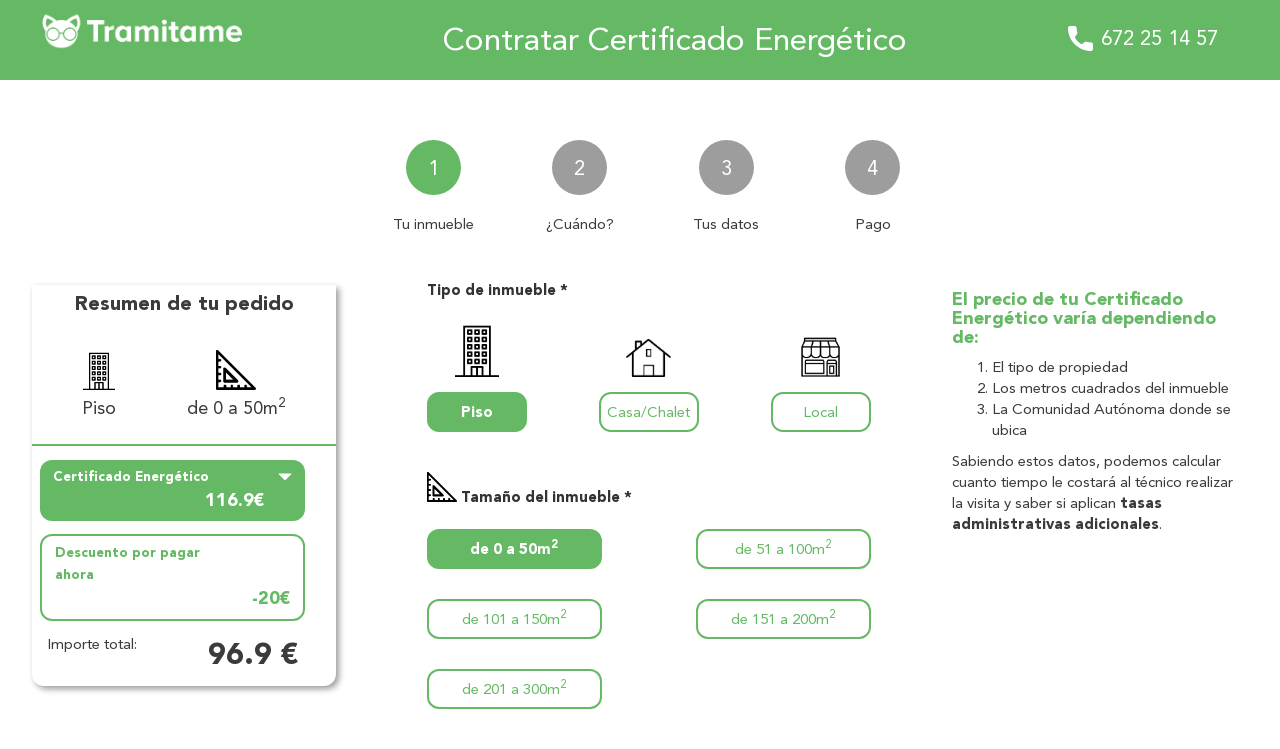

--- FILE ---
content_type: text/html; charset=UTF-8
request_url: https://tramitame.com/contratar/certificado-energetico/en-tineo
body_size: 30298
content:
<!DOCTYPE html>
<html lang="es">
<head>
    <meta charset="UTF-8">
    <meta http-equiv="X-UA-Compatible" content="IE=edge">
    <meta name="viewport" content="width=device-width, initial-scale=1">
        <title>Contrata tu Certificado Energético desde 69€</title>
    <meta name="description" content="Obtén tu Certificado Energético en 4 sencillos pasos. Indícanos el tipo de propiedad, dónde está, cuándo quieres que vaya el tećnico y tus datos de contacto.">
<meta name="csrf-param" content="_csrf-frontend">
<meta name="csrf-token" content="yKTcB_X1HaY_tHAhCAHrQaEQSYOALmN79ykloKcaG6D76Zdfrbdr0GzcCG5MMdxzklIKz9l4VQuVb3PS4FtJzA==">

<link href="/contratar/certificado-energetico" rel="canonical">
<link href="/assets/d6f873d8/css/bootstrap.css" rel="stylesheet">
<link href="/css/Avenir.css" rel="stylesheet">
<link href="/css/site.css?v=1" rel="stylesheet">
<link href="/css/minimal.css" rel="stylesheet">    <link rel="apple-touch-icon" sizes="57x57" href="/apple-icon-57x57.png">
    <link rel="apple-touch-icon" sizes="60x60" href="/apple-icon-60x60.png">
    <link rel="apple-touch-icon" sizes="72x72" href="/apple-icon-72x72.png">
    <link rel="apple-touch-icon" sizes="76x76" href="/apple-icon-76x76.png">
    <link rel="apple-touch-icon" sizes="114x114" href="/apple-icon-114x114.png">
    <link rel="apple-touch-icon" sizes="120x120" href="/apple-icon-120x120.png">
    <link rel="apple-touch-icon" sizes="144x144" href="/apple-icon-144x144.png">
    <link rel="apple-touch-icon" sizes="152x152" href="/apple-icon-152x152.png">
    <link rel="apple-touch-icon" sizes="180x180" href="/apple-icon-180x180.png">
    <link rel="icon" type="image/png" sizes="192x192"  href="/android-icon-192x192.png">
    <link rel="icon" type="image/png" sizes="32x32" href="/favicon-32x32.png">
    <link rel="icon" type="image/png" sizes="96x96" href="/favicon-96x96.png">
    <link rel="icon" type="image/png" sizes="16x16" href="/favicon-16x16.png">
    <link rel="manifest" href="/manifest.json">
    <meta name="msapplication-TileColor" content="#65B965">
    <meta name="msapplication-TileImage" content="/ms-icon-144x144.png">
    <meta name="theme-color" content="#65B965">
</head>
<body>
<!-- Google Tag Manager (noscript) -->
<noscript><iframe src="https://www.googletagmanager.com/ns.html?id=GTM-P4SSR8M"
height="0" width="0" style="display:none;visibility:hidden"></iframe></noscript>
<!-- End Google Tag Manager (noscript) -->


<div class="wrap minimal">
<nav id="w0" class="navbar-inverse navbar-fixed-top navbar"><div class="container"><div class="navbar-header"><button type="button" class="navbar-toggle" data-toggle="collapse" data-target="#w0-collapse"><span class="sr-only">Toggle navigation</span>
<span class="icon-bar"></span>
<span class="icon-bar"></span>
<span class="icon-bar"></span></button><a class="navbar-brand" href="/"><img src="/images/tramitame-logo-blanco.png" alt="Tramitame.com"></a></div><div id="w0-collapse" class="collapse navbar-collapse">
    <h1 class="minimal-title hidden-xs">Contratar Certificado Energético</h1>

<ul id="w1" class="navbar-nav navbar-right nav"><li class="phone-number hidden-xs" itemprop="telephone"><a href="tel:672251457"><img src="/images/llamanos-para-contratar-tu-tramite.png" title="Llámanos si quieres contratar tu trámite por teléfono" alt="Icono blanco que representa el auricular de un teléfono fijo" class=""><span class="hidden-xs">672 25 14 57</span></a></li>
<li class="visible-xs"><a id="cart-open" href="#">Detalles (<span class="total-amount"></span> €)</a></li></ul></div></div></nav>
    <div class="container">
        
        <style>
#cart-open {
    float: right;
    margin-right: 2em;
}

.phone-number {
    float: right;
}

.phone-number span {
    font-size: 20px !important;
}

.phone-number img {
    max-height: 25px;
    max-width: 25px;
    margin-right: .5em;
    margin-bottom: .3em;
}

legend {
    border: none;
    font-size: 15px;
    font-weight: 700;
}

#certificado-energetico-contratar {
    margin: 0 auto;
    min-height: 90vh;
}

#current-step {
    font-size: 20px;
}

.confirm-order {
    margin: .5em auto 2em;
}

#contact-data legend,
#payment-methods legend {
    display: none;
}

#payment-methods h4 {
    margin-bottom: 1.5em;
}

label {
    display: block;
}

label[for="conditions"] {
    display: inline-block;
    font-weight: 400;
    max-width: 90%;
}

label[for="conditions"] a {
    text-decoration: underline;
}

input,
select,
textarea {
    width: 100%;
    line-height: 40px;
    border: 2px solid var(--corporate-color);
    border-radius: var(--standard-border-radius);
    padding: 0 1em;
}

input[type="checkbox"] {
    width: auto;
}

select {
    -webkit-appearance: none;
    appearance: none;
    height: 44px;
    background-color: #FFF;
    background-image: url(/images/down-green-arrow.png);
    background-repeat: no-repeat;
    background-position: calc(100% - .75em) center;
}

select::-ms-expand {
    display: none;
}

#order-form {
    width: 75%;
    float: right;
    margin: 0 auto 2em;
    text-align: center;
    padding-left: 2%;
}

#order-form fieldset,
#payment-options {
    width: 55%;
    float: left;
    margin: 0 2.5% 2em 2.5%;
    clear: left;
    padding: 0 5%;
}

#payment-methods {
    background-color: #5759591A;
    border-bottom-left-radius: var(--standard-border-radius);
    border-bottom-right-radius: var(--standard-border-radius);
    padding-top: 1em !important;
}

#payment-options {
    list-style-type: none;
    display: flex;
    margin-bottom: 0;
    padding: 0;
}

#payment-options li {
    width: 50%;
    font-size: 18px;
    opacity: .5;
}

#payment-options li.ui-tabs-active {
    background-color: #5759591A;
    opacity: 1;
}

#payment-options li a {
    display: flex;
    padding: 1em 1em .5em;
    justify-content: space-between;
    text-decoration: none;
}

#payment-options li a label {
    display: inline-block;
    line-height: 30px;
    cursor: pointer;
}

#payment-options li a .old-price .payment-amount {
    line-height: 34px;
}

#order-steps {
    width: 60%;
    float: left;
    margin: 0 auto;
    padding: 0;
    display: flex;
    justify-content: space-evenly;
    list-style: none; 
    counter-reset: li;
}

#order-steps li:before {
    content: counter(li);
    counter-increment: li;
    display: block;
    width: 55px;
    height: 55px;
    margin: 20px auto;
    font-size: 20px;
    line-height: 60px;
    text-align: center;
    background-color: #9D9D9D;
    color: #FFF;
    border-radius: 50%;
}

#order-steps li {
    text-align: center;
    cursor: pointer;
    width: 25%;
}

#order-steps li.active:before {
    background-color: var(--corporate-color);
}

#order-steps li.done:before {
    background: var(--corporate-color) url(/images/checkmark.png) no-repeat center center;
    content: "";
}

.step {
    display: inline-block;
    margin: 3em 0 0;
    text-align: left;
    width: 100%;
    float: right;
}

.instructions-trigger {
    float: right;
    width: 1.8em;
    font-weight: 700;
    padding-top: .2em;
    text-align: center;
    color: var(--corporate-color) !important;
    border: 2px solid var(--corporate-color);
    border-radius: 50%;
    text-decoration: none;
    display: none;
}

.instructions-trigger:hover,
.instructions-trigger:active,
.instructions-trigger:focus {
    text-decoration: none;
    color: #FFF !important;
    background-color: var(--corporate-color);
}

.step-instructions {
    width: 35%;
    float: right;
    padding-left: 1em;
}

.step-instructions h4 {
    color: var(--corporate-color);
    font-weight: 700;
}

#paso4 .step-instructions h4 {
    text-decoration: underline;
    text-underline-offset: 4px;
}

#types,
#sizes,
#when {
    list-style-type: none;
    display: flex;
    justify-content: space-between;
    padding: 0;
}

#sizes,
#when {
    flex-wrap: wrap;
    margin-bottom: 0;
}

#types li {
    text-align: center;
    display: flex;
    flex-direction: column;
    justify-content: space-between;
}

#types li img {
    max-height: 55px;
    max-width: 45px;
    margin: auto auto 1em;
}

li .button-container {
    position: relative;
    line-height: 40px;
    height: 40px;
}

#types li .button-container {
    width: 100px;
}

#when-options {
    list-style-type: none;
    padding-left: 0;
    margin-top: 2em;
}

#when-options li {
    display: flex;
    flex-direction: column;
    text-align: center;
    margin-bottom: 1em;
}

#when-options li label {
    font-size: 20px;
}

#when-options li .term {
    font-size: 14px;
    font-weight: 400;
}

.when-icon {
    max-width: 100px;
    margin: 1em auto;
}

#when li .button-container {
    height: 80px;
}

#when li .button-container label {
    font-size: 25px;
    font-weight: 700;
    line-height: 22px;
    padding: 20px 0;
}

#when li .details {
    padding: 1em 22%;
}

#when li .when-price {
    font-size: 20px;
    font-weight: 400;
    line-height: 30px;
}

li .button-container > input, 
li .button-container > label {
    display: block;
    position: absolute;
    top: 0;
    right: 0;
    bottom: 0;
    left: 0;
    color: var(--corporate-color);
    border: 2px solid var(--corporate-color);
    border-radius: var(--standard-border-radius);
    cursor: pointer;
    padding: 0;
    margin: 0;
    text-align: center;
    font-weight: 400;
}

li .button-container input[type="radio"] {
    opacity: 0.01;
}

li .button-container input[type="radio"]:checked + label {
    background: var(--corporate-color);
    color: #FFF;
    font-weight: 700;
}

#sizes-container {
    margin-bottom: 0 !important;
}

#sizes-container legend img {
    max-width: 30px;
    max-height: 30px;
    vertical-align: baseline;
}

#sizes li {
    margin-bottom: 2em;
}

#sizes li .button-container {
    width: 175px;
}

.btn-next,
input[type="button"] {
    font-size: 20px;
    width: 100%;
}

.btn-next.disabled {
    opacity: .5;
}

.step input[type="text"],
.step input[type="email"] {
    margin-bottom: 1.5em;
}

.step input + .error-message {
    margin: -1em 0 1em;
}

.step .btn-next {
    margin-top: 1em;
}

label[for="province"],
#province {
    display: none;
}

#when li {
    width: 100%;
    margin: 1em auto;
    text-align: center;
    border-bottom: 2px solid var(--corporate-color);
    padding-bottom: 2em;
}

#when li:last-child {
    border-bottom: none;
    padding-bottom: 0;
}

.professional-name {
    font-size: 20px;
    font-weight: 700;
    text-align: center;
}

.professional-photo {
    border-radius: 50%;
    max-width: 250px;
    max-height: 250px;
    display: block;
    margin: 0 auto 1em;
}

#order-summary,
#cart-open {
    -webkit-transition: all .75s;
    -moz-transition: all .75s;
    -o-transition: all .75s;
    transition: all .75s;
}

#order-summary.highlighted {
    box-shadow: 6px 6px 18px var(--corporate-color);
}

#cart-open.highlighted {
    text-shadow: 1px 0px #FFF;
}

#price-change-warning {
    display: none;
    border: 1px solid #CCC;
    border-radius: var(--standard-border-radius);
    box-shadow: 3px 3px 6px #00000066;
    width: 80%;
    padding: .5em;
    position: fixed;
    top: 50px;
    right: 5px;
    background-color: #FFF;
    z-index: 5000;
}

#price-change-warning:before {
    content: "";
    width: 0; 
    height: 0; 
    border-left: 10px solid transparent;
    border-right: 10px solid transparent;
    border-bottom: 10px solid #FFF;
    position: absolute;
    top: -10px;
    right: 65px;
}

#price-change-warning .close {
    float: right;
}

#price-change-warning p {
    margin: .5em;
}

#siguientes-pasos-certificado-energetico {
    padding: 0;
    list-style-type: none;
}

#siguientes-pasos-certificado-energetico li {
    display: flex;
    margin: 2.5em 0;
}

#siguientes-pasos-certificado-energetico li img {
    max-width: 30px;
    max-height: 30px;
    margin-right: 1em;
}

.pay-buttons {
    width: 100%;
    padding: 0;
    list-style-type: none;
}

.btn-next.skip-related {
    color: var(--corporate-color) !important;
    text-decoration: underline;
    font-size: 20px;
    display: block;
    text-align: center;
    margin: 0;
}

.step-instructions .btn-next.skip-related {
    margin: 1em auto;
}

.cross-selling-offer {
    font-size: 14px;
    padding: 1.5em 1em;
    margin: 1.5em 0 3em;
    border: 2px solid var(--corporate-color);
    border-radius: var(--standard-border-radius);
    text-align: center;
}

.cross-selling-discount {
    color: var(--corporate-color);
    font-size: 4em;
    margin-top: .2em;
}

#related-products {
    list-style-type: none;
    padding: 0;
    margin: 2em auto;
}

.pay-buttons > li,
#related-products > li {
    padding: 1em;
    margin: 1em 0;
    width: 100%;
    border: 2px solid var(--corporate-color);
    border-radius: var(--standard-border-radius);
    color: var(--corporate-color);
    background-color: #FFF;
    position: relative;
    height: 95px;
}

#related-products > li {
    height: auto;
}

.pay-buttons > li,
.pay-buttons > li *,
#related-products > li,
#related-products > li * {
    cursor: pointer;
}

.pay-buttons > li.active,
.pay-buttons > li:hover,
#related-products > li.active,
#related-products > li:hover {
    background-color: var(--corporate-color);
    color: #FFF;
}

.pay-buttons > li input[type="radio"],
#related-products > li input[type="checkbox"] {
    display: none;
}

.pay-buttons > li label {
    font-size: 20px;
    margin-left: 35px;
    margin-bottom: 0;
}

.pay-buttons > li img {
    float: left;
    margin-top: 3px;
}

.pay-buttons > li img.selected-icon,
.pay-buttons > li.active img.regular-icon,
.pay-buttons > li:hover img.regular-icon {
    display: none;
}

.pay-buttons > li img.regular-icon,
.pay-buttons > li.active img.selected-icon,
.pay-buttons > li:hover img.selected-icon {
    display: inline-block;
}

.pay-buttons > li .claim {
    text-decoration: underline;
    font-size: 14px;
    line-height: 3em;
}

.claim.short-claim {
    display: none;
}

.pay-buttons > li .price-cell,
#related-products > li .price-cell {
    text-align: right;
}

.pay-buttons > li .final-price,
#related-products > li .final-price {
    font-size: 40px;
    line-height: 1em;
    font-weight: 700;
}

#payment-options > li .final-price {
    font-size: 25px;
    font-weight: 700;
}

.pay-buttons > li .old-price,
#related-products > li .old-price,
#payment-options > li .old-price {
    text-decoration: line-through;
}

#payment-options > li .old-price {
    font-size: 15px;
}

.product-not-available {
    display: none;
    color: var(--corporate-color);
    font-weight: 700;
    margin: 2em auto;
    text-align: center;
}

.no-padding-right {
    padding-right: 0;
}

[name="pay_when"] {
    display: none;
}

.load-more {
    text-align: center;
    text-decoration: underline;
    cursor: pointer;
    line-height: 2em;
    margin-bottom: 2em;
}

.after-payment {
    margin: 4em auto;
    font-size: 14px;
}

.safe-payment ul {
    display: flex;
    list-style-type: none;
    padding: 1em 2em;
    justify-content: center;
    text-align: left;
    border: 2px solid var(--corporate-color);
    border-radius: var(--standard-border-radius);
}

.safe-payment ul li {
    margin: .75em 0;
}

.safe-payment ul li img {
    max-width: 35px;
    max-height: 35px;
}

.safe-payment ul li span {
    margin-left: .5em;
}

.flex-column {
    flex-direction: column;
}

.short-instructions {
    display: none;
}

#conditions-container {
    margin-top: 5em;
}

li.vehiculo .button-container > label,
li.vehiculo .button-container input[type="radio"]:checked + label {
    position: relative;
    background-color: #FFF;
    color: var(--corporate-color);
    border: none;
    cursor: default;
}

#sizes li.vehiculo .button-container {
    width: 100%;
}

@media (min-width: 1200px) {
    .container {
        width: 95%;
    }
}

@media (max-width: 1599px) {
    .instructions-trigger {
        margin-right: 1em;
    }

    .pay-buttons > li .final-price {
        font-size: 30px;
        line-height: 1.5em;
    }

    .claim.short-claim {
        display: inline-block;
    }

    .claim.long-claim {
        display: none;
    }

    #cart-products {
        font-size: .9em;
    }

    #order-steps {
        width: 66%;
    }

    #order-form fieldset {
        padding-right: 0;
    }

    #order-form #payment-methods {
        padding-right: 5%;
    }

    #when-options {
        margin-top: 0;
    }

    #when-options li .term {
        max-width: 80%;
        margin: 0 auto;
    }

    #when li .details {
        padding: 1em 20%;
    }

    label[for="conditions"] {
        font-size: .9em;
    }

    .additional-skip-related {
        display: none;
    }

    .short-instructions {
        display: inherit;
    }

    .long-instructions {
        display: none;
    }

}

@media (max-width: 1199px) {
    #order-form {
        width: 65%;
    }

    #order-steps {
        width: 90%;
    }

    #order-form fieldset,
    .pay-buttons {
        width: 85%;
        margin: 0 0 2em 0;
    }

    .instructions-trigger {
        display: inline-block;
    }

    .step-instructions {
        display: none !important;
    }

    #payment-options {
        width: 80%;
    }

    #order-form #payment-methods {
        margin: 0 2.5% 2em 2.5%;
    }

    .pay-buttons {
        width: 100%;
    }
}

@media (max-width: 991px) {
    .phone-number img {
        max-height: 20px;
        max-width: 20px;
    }

    .phone-number span {
        font-size: 16px !important;
    }

    #order-form {
        width: 65%;
    }

    #order-steps,
    #order-form fieldset {
        width: 90%;
    }

    #payment-options {
        width: 90%;
    }

    #payment-options li a,
    #payment-options li a label {
        display: block;
    }

    #payment-options > li .final-price {
        float: right;
    }
}

@media (max-width: 767px) {
    #cart-open {
        margin-right: 0;
    }

    #order-steps li a {
        display: none;
    }

    #order-form,
    #order-steps,
    #order-form fieldset {
        width: 99%;
        float: none;
        margin: 0 0 1em 0;
    }

    #payment-options {
        width: 99%;
    }

    .instructions-trigger {
        margin: 0;
        position: absolute;
        top: 90px;
        right: 3em;
    }

    .claim.short-claim {
        display: none;
    }

    .claim.long-claim {
        display: inline-block;
    }

    #when li .details {
        padding: 1em 2em;
    }
}

@media (max-width: 639px) {
    .navbar-nav {
        margin-top: .3em;
    }

    .pay-buttons {
        margin: 1em 0;
    }

    .pay-buttons > li {
        padding: .8em;
        margin: 0 0 2em;
    }

    #siguientes-pasos-certificado-energetico {
        text-align: left;
    }
}

@media (max-width: 479px) {
    .navbar-nav > li > a {
        line-height: 30px;
        padding: .5em 0 0;
    }

    #current-step {
        margin-bottom: 0;
    }

    .step {
        width: 100%;
        margin-top: 1em;
    }

    #order-form {
        padding: 0;
    }

    #sizes {
        margin-bottom: 0;
    }

    #sizes li .button-container {
        width: 150px;
    }

    #types li img {
        max-height: 50px;
        max-width: 40px;
    }

    #order-form fieldset {
        margin: 0 auto 1em;
        padding: 0;
    }

    #paso2 input, #paso4 input {
        margin-bottom: 1.2em;
    }

    .pay-buttons > li {
        padding: 1em;
        height: 90px;
    }

    #paso4 #conditions {
        margin-bottom: .9em;
    }

    input, select {
        line-height: 35px;
        height: 39px;
    }

    #when li {
        margin-bottom: 1em;
    }

    label[for="conditions"] {
        vertical-align: bottom;
        font-size: 12px;
    }

    .claim.short-claim {
        display: inline-block;
    }

    .claim.long-claim {
        display: none;
    }

    .btn-next.skip-related {
        font-size: 18px;
    }

    .pay-buttons > li .final-price, 
    #related-products > li .final-price {
        font-size: 27px;
    }

    #payment-options li {
        text-align: center;
    }

    #payment-options > li .final-price {
        float: none;
    }

    #order-form #payment-methods {
        padding: 0 2.5%;
    }

    #payment-options > li .old-price {
        display: none;
    }
}
</style>

<div id="certificado-energetico-contratar">

    <div id="price-change-warning">
        <a href="#" title="Cerrar" class="close">X</a>
        <p>El importe total ha cambiado.</p>
    </div>

    <style>
#order-summary-container {
    float: left;
    width: 25%;
    max-width: 350px;
    margin-top: 11em;
}

#order-summary {
    box-shadow: 3px 3px 6px #00000066;
    border-bottom-left-radius: var(--standard-border-radius);
    border-bottom-right-radius: var(--standard-border-radius);
}

#order-summary h3 {
    font-size: 20px;
    line-height: 40px;
    font-weight: 700;
    text-align: center;
    margin-top: 0;
}

#cart-close {
    margin-top: 2em;
}

.order-header {
    padding: 1em;
    border-bottom: 2px solid var(--corporate-color);
    display: flex;
    flex-direction: row;
    justify-content: space-around;
    text-align: center;
}

.order-header img {
    max-height: 40px;
    max-width: 40px;
    margin-top: auto;
}

#shopping-cart {
    padding: .5em;
    text-align: left;
}

.item-name {
    display: inline-block;
    max-width: 75%;
}

.item-subject {
    display: inline-block;
    max-width: 75%;
    vertical-align: text-top;
}

.item-price-breakdown {
    width: 100%;
}

.item-price-breakdown tr {
    display: none;
}

.cart-summary small {
    display: block;
    font-size: 10px;
    font-style: italic;
}

.item-price {
    font-size: 18px;
    float: right;
}

.optional {
    display: none;
}

#cart-products {
    list-style-type: none;
    margin: 0;
    padding: 0;
    display: flex;
    flex-direction: column;
}

#cart-products li {
    margin: .5em 0;
    max-width: 100%;
}

#cart-products li:first-child {
    display: none;
}

#cart-products li .item-content {
    width: 92%;
    float: left;
    background-color: var(--corporate-color);
    color: #FFF;
    font-weight: 700;
    border-radius: var(--standard-border-radius);
    padding: .5em 1em;
}

#cart-products li.discount .item-content {
    background-color: #FFF;
    color: var(--corporate-color);
    border: 2px solid var(--corporate-color);
}

#cart-products li .item-content .item-name {
    line-height: 1.7em;
}

#cart-products li .item-content .breakdown-trigger {
    float: right;
    height: 25px;
    margin-left: 1em;
    padding-top: .25em;
    cursor: pointer;
}

#cart-products .amount {
    text-align: right;
}

#cart-products .close-breakdown {
    margin-top: .2em;
}

#cart-products .item-remove {
    display: none;
    float: right;
    font-size: 25px;
    line-height: 40px;
    text-align: center;
    text-decoration: none;
    padding: .1em;
    cursor: pointer;
}

#cart-products .item-remove:hover,
#cart-products .item-remove:active,
#cart-products .item-remove:focus {
    text-decoration: none;
    color: #900 !important;
}

#cart-products li.removable .item-remove {
    display: inline-block;
}

.close-breakdown {
    display: none;
}

#cart-products .item-breakdown {
    display: none;
    padding-left: 1em;
}

#cart-products .item-breakdown li:first-child {
    display: none;
}

.cart-summary {
    width: 92%;
    padding: .5em;
    margin-bottom: 1em;
}

.cart-summary .item-price {
    font-size: 30px;
}


@media (max-width: 1199px) {
    #order-summary-container {
        width: 33%;
    }
}

@media (max-width: 991px) {
    #order-summary-container {
        margin-top: 10em;
        width: 250px;
    }

    #shopping-cart {
        padding: .35em .5em .35em 1em;
    }

    #cart-products li .item-content .breakdown-trigger {
        display: none;
    }

    #cart-products .item-remove {
        font-size: 19px;
    }
}

@media (max-width: 767px) {
    #order-summary-container {
        display: none;
        float: none;
        margin: 2em auto;
    }
}

@media (max-width: 479px) {
    #order-summary-container {
        width: 265px;
    }

    .cart-summary {
        margin-bottom: 2em;
    }
}
</style>


<div id="order-summary-container">
    <div id="order-summary">
        <h3>Resumen de tu pedido</h3>
        <div class="order-header">
            <div>
                <img class="type piso" src="/images/certificado-energetico-piso.png" title="Certificado Energético para pisos" alt="Icono representativo de un edificio">
                <h4 class="type piso">Piso</h4>
                <img class="type casa" src="/images/certificado-energetico-casa.png" title="Certificado Energético para casas y chalets" alt="Icono representativo de una casa o chalet">
                <h4 class="type casa">Casa o Chalet</h4>
                <img class="type local" src="/images/certificado-energetico-local.png" title="Certificado Energético para locales" alt="Icono representativo de una tienda o local">
                <h4 class="type local">Local</h4>
                <img class="type vehiculo" src="/images/boletin-electrico-vehiculo.svg" title="Certificado Energético para vehículos" alt="Icono de una caravana o furgoneta para representar un vehículo">
                <h4 class="type vehiculo">Vehículo</h4>
            </div>
            <div class="product-size">
                <img src="/images/tamano-inmueble-certificado-energetico.png" title="Tamaño de la vivienda para tramitar tu Certificado Energético" alt="Icono de una escuadra para representar el tamaño de la vivienda">
                <h4 id="product-size-text">de 0 a 50m<sup>2</sup></h4>
            </div>
        </div>

        <div id="shopping-cart">
            <div class="cart-products-container">
                <ul id="cart-products">
                    <li>
                        <a class="item-remove" title="Quitar">X</a>
                        <div class="item-content noselect">
                            <span class="item-name"></span>

                            <span class="breakdown-trigger">
                                <i class="glyphicon glyphicon-triangle-bottom open-breakdown"></i>
                                <i class="glyphicon glyphicon-triangle-top close-breakdown"></i>
                            </span>

                            <span class="item-price main-item-price">
                                <span class="item-amount">0</span>€
                            </span>

                            <ul class="item-breakdown">
                                <li>
                                    <span class="item-subject"></span>
                                    <span class="item-price">
                                        <span class="item-amount">0</span>€
                                    </span>
                                </li>
                            </ul>
                        </div>
                    </li>
                </ul>

                <div class="cart-summary">
                    Importe total:                    <div class="item-price">
                        <strong><span class="total-amount"></span> €</strong>
                    </div>
                </div>
            </div>

            <div class="product-not-available">
                    NO necesitas Certificado Energético en <span class="region-name"></span>
            </div>
        </div>
    </div>

    <a id="cart-close" class="btn btn-primary btn-lg visible-xs" title="Cerrar">Continuar compra</a>
</div>


    <form id="order-form" method="POST">

        <legend id="current-step" class="visible-xs">Tu inmueble</legend>

        <ol id="order-steps" class="tabs">
            <li class="active">
                <a href="#paso1" title="Tu inmueble">Tu inmueble</a>
            </li>
            <li>
                <a href="#paso2" title="¿Cuándo?">¿Cuándo?</a>
            </li>
            <li>
                <a href="#paso3" title="Datos de contacto">Tus datos</a>
            </li>
            <li class="hidden">
                <a href="#cross-selling" title="Otros trámites">Otros trámites</a>
            </li>
            <li>
                <a href="#paso4" title="Pago">Pago</a>
            </li>
        </ol>

        <div id="paso1" class="step">
            <a href="#" class="instructions-trigger" title="Ayuda">?</a>
            <div class="step-instructions">
                <h4>El <strong>precio de tu Certificado Energético</strong> varía dependiendo de:</h4>
                <ol>
                    <li>El tipo de propiedad</li>
                    <li>Los metros cuadrados del inmueble</li>
                    <li>La Comunidad Autónoma donde se ubica</li>
                </ol>
                <p>Sabiendo estos datos, podemos calcular cuanto tiempo le costará al técnico realizar la visita y saber si aplican <strong>tasas administrativas adicionales</strong>.</p>
            </div>

            <fieldset id="types-container">

                <legend class="hidden-xs">Tipo de inmueble *</legend>
                
                <ul id="types">
                    <li>
                        <img src="/images/certificado-energetico-piso.png" title="Certificado Energético de un Piso" alt="Icono de un eficicio para representar una vivienda de tipo Piso">
                        <div class="button-container">
                            <input id="type-1" type="radio" name="type" value="piso" checked data-required="">
                            <label for="type-1">Piso</label>
                        </div>
                    </li>
                    <li>
                        <img src="/images/certificado-energetico-casa.png" title="Certificado Energético de una Casa" alt="Icono de una casa para representar una vivienda de tipo Casa">
                        <div class="button-container">
                            <input id="type-2" type="radio" name="type" value="casa" data-required="">
                            <label for="type-2">Casa/Chalet</label>
                        </div>
                    </li>
                    <li>
                        <img src="/images/certificado-energetico-local.png" title="Certificado Energético de un Local" alt="Icono de una tienda o escaparate para representar un inmueble de tipo Local">
                        <div class="button-container">
                            <input id="type-3" type="radio" name="type" value="local" data-required="">
                            <label for="type-3">Local</label>
                        </div>
                    </li>
                </ul>
            </fieldset>

            <fieldset id="sizes-container">
                <legend class="piso casa local">
                    <img src="/images/tamano-inmueble-certificado-energetico.png" title="Elige el tamaño de tu vivienda para tramitar la Certificado Energético" alt="Icono de una escuadra para representar el tamaño de la vivienda">
                    Tamaño del inmueble *
                </legend>
                <ul id="sizes">
                    <li class="piso casa local">
                        <div class="button-container">
                            <input id="size-1" type="radio" name="size" value="0-50" checked data-required="">
                            <label for="size-1">de 0 a 50m<sup>2</sup></label>
                        </div>
                    </li>
                    <li class="piso casa local">
                        <div class="button-container">
                            <input id="size-2" type="radio" name="size" value="51-100" data-required="">
                            <label for="size-2">de 51 a 100m<sup>2</sup></label>
                        </div>
                    </li>
                    <li class="piso casa local">
                        <div class="button-container">
                            <input id="size-3" type="radio" name="size" value="101-150" data-required="">
                            <label for="size-3">de 101 a 150m<sup>2</sup></label>
                        </div>
                    </li>
                    <li class="piso casa">
                        <div class="button-container">
                            <input id="size-4" type="radio" name="size" value="151-200" data-required="">
                            <label for="size-4">de 151 a 200m<sup>2</sup></label>
                        </div>
                    </li>
                    <li class="local">
                        <div class="button-container">
                            <input id="size-5" type="radio" name="size" value="151-300" data-required="">
                            <label for="size-5">de 151 a 300m<sup>2</sup></label>
                        </div>
                    </li>
                    <li class="piso casa">
                        <div class="button-container">
                            <input id="size-6" type="radio" name="size" value="201-300" data-required="">
                            <label for="size-6">de 201 a 300m<sup>2</sup></label>
                        </div>
                    </li>
                    <li class="local">
                        <div class="button-container">
                            <input id="size-7" type="radio" name="size" value="301-500" data-required="">
                            <label for="size-7">de 301 a 500m<sup>2</sup></label>
                        </div>
                    </li>
                    <li class="vehiculo">
                        <div class="button-container">
                            <input id="size-8" type="radio" name="size" value="">
                            <label for="size-8">Válido para caravanas, furgonetas, puestos de feria, etc.</label>
                        </div>
                    </li>
                </ul>
            </fieldset>

            <fieldset>
                <legend class="hidden-xs">Comunidad Autónoma donde está el inmueble *</legend>
                <legend class="visible-xs">Comunidad Autónoma *</legend>
                <select id="region">
                    <option value=""></option>
                    <option value="1" data-slug="andalucia" data-register-on="la Junta de Andalucía" >Andalucía</option>
                    <option value="2" data-slug="aragon" data-register-on="la Diputación General de Aragón" >Aragón</option>
                    <option value="3" data-slug="principado-de-asturias" data-register-on="el Gobierno del Principado de Asturias" >Asturias</option>
                    <option value="4" data-slug="baleares" data-register-on="el Govern de las Illes Balears" >Baleares</option>
                    <option value="5" data-slug="canarias" data-register-on="el Gobierno de Canarias" >Canarias</option>
                    <option value="6" data-slug="cantabria" data-register-on="el Gobierno de Cantabria" >Cantabria</option>
                    <option value="8" data-slug="castilla-y-leon" data-register-on="la Junta de Castilla y León" >Castilla y León</option>
                    <option value="7" data-slug="castilla-la-mancha" data-register-on="la Junta de Castilla-La Mancha" >Castilla-La Mancha</option>
                    <option value="9" data-slug="catalunya" data-register-on="el Instituto Catalán de Energía" >Cataluña</option>
                    <option value="18" data-slug="ceuta" data-register-on="" >Ceuta</option>
                    <option value="14" data-slug="comunidad-de-madrid" data-register-on="la Comunidad de Madrid" >Comunidad de Madrid</option>
                    <option value="10" data-slug="comunidad-valenciana" data-register-on="la Generalitat Valenciana" >Comunidad Valenciana</option>
                    <option value="11" data-slug="extremadura" data-register-on="la Junta de Extremadura" >Extremadura</option>
                    <option value="12" data-slug="galicia" data-register-on="el Instituto Enerxético de Galicia" >Galicia</option>
                    <option value="13" data-slug="la-rioja" data-register-on="el Gobierno de La Rioja" >La Rioja</option>
                    <option value="19" data-slug="melilla" data-register-on="" >Melilla</option>
                    <option value="16" data-slug="region-de-murcia" data-register-on="la Región de Murcia" >Murcia</option>
                    <option value="15" data-slug="navarra" data-register-on="el Gobierno de Navarra" >Navarra</option>
                    <option value="17" data-slug="pais-vasco-euskadi" data-register-on="el Gobierno Vasco" >País Vasco / Euskadi</option>
                </select>

                <div class="product-not-available">
                    NO necesitas Certificado Energético en                     <span class="region-name"></span>
                </div>
            </fieldset>

            <fieldset>
                <a href="#paso2" class="btn btn-primary btn-next" title="Siguiente paso">Siguiente</a>
            </fieldset>
        </div>

        <div id="paso2" class="step">
            <a href="#" class="instructions-trigger" title="Ayuda">?</a>
            <div class="step-instructions">
                <ul id="when-options">
                    <li>
                        <img class="when-icon" src="/images/tramite-normal.png" alt="Normal">
                        <label>Normal</label>
                        <span class="term">Recibirás tu trámite en 3-10 días laborables desde la visita</span>
                        <span class="term">Elige esta opción si no tienes prisa en recibir tu trámite</span>
                    </li>
                    <li>
                        <img class="when-icon" src="/images/tramite-urgente.png" alt="Urgente">
                        <label>Urgente</label>
                        <span class="term">Recibirás tu trámite en 1-2 días laborables desde la visita</span>
                        <span class="term">Elige esta opción si necesitas tu trámite lo antes posible</span>
                    </li>
                </ul>
            </div>

            <fieldset id="when-container">
                <legend>Indica cuándo necesitas recibir tu Certificado Energético</legend>

                <ul id="when">
                    <li>
                        <div class="button-container">
                            <input id="date-1" type="radio" name="when" value="regular" data-required="">
                            <label for="date-1">
                                Normal                                <div class="when-price">
                                Incluido en el precio                                </div>
                            </label>
                        </div>
                        <div class="details">
                            Recibirás tu Certificado Energético del <strong>27 de January</strong> al <strong>5 de February</strong>                        </div>
                    </li>
                    <li>
                        <div class="button-container">
                            <input id="date-2" type="radio" name="when" value="urgent" data-required="">
                            <label for="date-2">
                                Urgente                                <div class="when-price">
                                +10€
                                </div>
                            </label>
                        </div>
                        <div class="details">
                            Recibirás tu Certificado Energético del <strong>23 de January</strong> al <strong>26 de January</strong>                        </div>
                    </li>
                </ul>
            </fieldset>

            <fieldset>
                <a href="#paso3" class="btn btn-primary btn-next" title="Siguiente paso">Siguiente</a>
            </fieldset>
        </div>

        <div id="paso3" class="step">
            <a href="#" class="instructions-trigger" title="Ayuda">?</a>
            <div class="step-instructions">
                <input type="hidden" name="professional" value="Sabina">
                <div class="professional-name">Sabina</div>
                <p class="text-center">se encargará de atender tu trámite</p>
                <img src="/images/tecnicos/sabina.png" title="Profesional asignado para gestionar tu Certificado Energético: Sabina" alt="Sabina" class="professional-photo">
                <p class="text-center">Necesitamos tus datos de contacto para que pueda comunicarse contigo y gestionar tu trámite</p>
                <p class="text-center">En caso de que se requieran datos adicionales, el técnico te los pedirá durante la visita</p>
            </div>

            <fieldset id="contact-data">
                <legend>Tus datos</legend>

                <label for="zipCode">Código Postal del Inmueble *</label>
                <input type="text" name="zipCode" id="zipCode" placeholder="Escribe el código postal" data-required="">

                <label for="province">Provincia *</label>
                <select name="province_id" id="province" autocomplete="off" readonly>
                    <option value="">Selecciona tu provincia</option>
                    <option value="15" data-region-id="12" data-region-name="Galicia">A Coruña</option>
                    <option value="2" data-region-id="7" data-region-name="Castilla-La Mancha">Albacete</option>
                    <option value="3" data-region-id="10" data-region-name="Comunidad Valenciana">Alicante / Alacant</option>
                    <option value="4" data-region-id="1" data-region-name="Andalucía">Almería</option>
                    <option value="1" data-region-id="17" data-region-name="País Vasco / Euskadi">Araba / Álava</option>
                    <option value="33" data-region-id="3" data-region-name="Asturias" selected>Asturias</option>
                    <option value="5" data-region-id="8" data-region-name="Castilla y León">Ávila</option>
                    <option value="6" data-region-id="11" data-region-name="Extremadura">Badajoz</option>
                    <option value="8" data-region-id="9" data-region-name="Cataluña">Barcelona</option>
                    <option value="48" data-region-id="17" data-region-name="País Vasco / Euskadi">Bizkaia</option>
                    <option value="9" data-region-id="8" data-region-name="Castilla y León">Burgos</option>
                    <option value="10" data-region-id="11" data-region-name="Extremadura">Cáceres</option>
                    <option value="11" data-region-id="1" data-region-name="Andalucía">Cádiz</option>
                    <option value="39" data-region-id="6" data-region-name="Cantabria">Cantabria</option>
                    <option value="12" data-region-id="10" data-region-name="Comunidad Valenciana">Castellón / Castelló</option>
                    <option value="51" data-region-id="18" data-region-name="Ceuta">Ceuta</option>
                    <option value="13" data-region-id="7" data-region-name="Castilla-La Mancha">Ciudad Real</option>
                    <option value="14" data-region-id="1" data-region-name="Andalucía">Córdoba</option>
                    <option value="16" data-region-id="7" data-region-name="Castilla-La Mancha">Cuenca</option>
                    <option value="20" data-region-id="17" data-region-name="País Vasco / Euskadi">Gipuzkoa</option>
                    <option value="17" data-region-id="9" data-region-name="Cataluña">Girona</option>
                    <option value="18" data-region-id="1" data-region-name="Andalucía">Granada</option>
                    <option value="19" data-region-id="7" data-region-name="Castilla-La Mancha">Guadalajara</option>
                    <option value="21" data-region-id="1" data-region-name="Andalucía">Huelva</option>
                    <option value="22" data-region-id="2" data-region-name="Aragón">Huesca</option>
                    <option value="7" data-region-id="4" data-region-name="Baleares">Illes Balears</option>
                    <option value="23" data-region-id="1" data-region-name="Andalucía">Jaén</option>
                    <option value="26" data-region-id="13" data-region-name="La Rioja">La Rioja</option>
                    <option value="35" data-region-id="5" data-region-name="Canarias">Las Palmas</option>
                    <option value="24" data-region-id="8" data-region-name="Castilla y León">León</option>
                    <option value="25" data-region-id="9" data-region-name="Cataluña">Lleida</option>
                    <option value="27" data-region-id="12" data-region-name="Galicia">Lugo</option>
                    <option value="28" data-region-id="14" data-region-name="Comunidad de Madrid">Madrid</option>
                    <option value="29" data-region-id="1" data-region-name="Andalucía">Málaga</option>
                    <option value="52" data-region-id="19" data-region-name="Melilla">Melilla</option>
                    <option value="30" data-region-id="16" data-region-name="Murcia">Murcia</option>
                    <option value="31" data-region-id="15" data-region-name="Navarra">Navarra</option>
                    <option value="32" data-region-id="12" data-region-name="Galicia">Ourense</option>
                    <option value="34" data-region-id="8" data-region-name="Castilla y León">Palencia</option>
                    <option value="36" data-region-id="12" data-region-name="Galicia">Pontevedra</option>
                    <option value="37" data-region-id="8" data-region-name="Castilla y León">Salamanca</option>
                    <option value="38" data-region-id="5" data-region-name="Canarias">Santa Cruz de Tenerife</option>
                    <option value="40" data-region-id="8" data-region-name="Castilla y León">Segovia</option>
                    <option value="41" data-region-id="1" data-region-name="Andalucía">Sevilla</option>
                    <option value="42" data-region-id="8" data-region-name="Castilla y León">Soria</option>
                    <option value="43" data-region-id="9" data-region-name="Cataluña">Tarragona</option>
                    <option value="44" data-region-id="2" data-region-name="Aragón">Teruel</option>
                    <option value="45" data-region-id="7" data-region-name="Castilla-La Mancha">Toledo</option>
                    <option value="46" data-region-id="10" data-region-name="Comunidad Valenciana">Valencia / València</option>
                    <option value="47" data-region-id="8" data-region-name="Castilla y León">Valladolid</option>
                    <option value="49" data-region-id="8" data-region-name="Castilla y León">Zamora</option>
                    <option value="50" data-region-id="2" data-region-name="Aragón">Zaragoza</option>
                </select>

                <label for="ownerName">Nombre del propietario *</label>
                <input type="text" name="ownerName" id="ownerName" placeholder="Nombre" data-required="">

                <label for="phoneNumber">Teléfono *</label>
                <input type="text" name="phoneNumber" id="phoneNumber" placeholder="666 555 444" data-required="">

                <label for="email">Email *</label>
                <input type="email" name="email" id="email" placeholder="ejemplo@gmail.com" data-required>
            </fieldset>
            <fieldset>
                <a href="#cross-selling" class="btn btn-primary btn-next when-next when-regular" title="Siguiente paso">Siguiente</a>
                <a href="#paso4" class="btn btn-primary btn-next when-next when-urgent" title="Siguiente paso">Siguiente</a>
            </fieldset>
        </div>

        <div id="cross-selling" class="step">
            <a href="#" class="instructions-trigger" title="Ayuda">?</a>
            <div class="step-instructions text-center">
                <div>
                    <strong>¿Necesitas realizar más trámites?</strong>
                </div>
                <div>
                    <strong>Ahorra con nuestro descuento por volumen</strong>
                </div>

                <div class="cross-selling-offer">
                    Te ofrecemos un descuento directo de                    <div class="cross-selling-discount">20€</div>
                    en cada trámite adicional que contrates ahora mismo                </div>

                <div class="additional-skip-related">
                    Si no necesitas trámites adicionales haz click en                    <a href="#paso4" class="btn-next skip-related">No estoy interesado, finalizar pedido</a>
                    para finalizar el pedido y realizar el pago                </div>
            </div>

            <fieldset id="cross-selling">
                <legend class="text-center">¿Necesitas algún otro trámite?<br>Ahorra 20€ contrátandolo ahora</legend>
                <a href="#paso4" class="btn-next skip-related">No estoy interesado, finalizar pedido</a>
                <ul id="related-products">
                    <li class="related-product" data-product-slug="cedula-habitabilidad">
                        <input type="checkbox" name="relatedProducts[]" value="cedula-habitabilidad">
                        <div class="row">
                            <div class="col-xs-7 no-padding-right">
                                <label class="product-name">Cédula Habitabilidad</label>
                                <span class="old-price">
                                    Precio habitual:                                    <span class="amount"></span>€
                                </span>
                            </div>
                            <div class="col-xs-5 price-cell">
                                <span class="final-price">
                                    <span class="amount"></span>€
                                </span>
                            </div>
                        </div>
                    </li>
                    <li class="related-product" data-product-slug="nota-simple">
                        <input type="checkbox" name="relatedProducts[]" value="nota-simple">
                        <div class="row">
                            <div class="col-xs-7 no-padding-right">
                                <label class="product-name">Nota Simple</label>
                                <span class="old-price">
                                    Precio habitual:                                    <span class="amount"></span>€
                                </span>
                            </div>
                            <div class="col-xs-5 price-cell">
                                <span class="final-price">
                                    <span class="amount"></span>€
                                </span>
                            </div>
                        </div>
                    </li>
                    <li class="related-product" data-product-slug="levantamiento-planos">
                        <input type="checkbox" name="relatedProducts[]" value="levantamiento-planos">
                        <div class="row">
                            <div class="col-xs-7 no-padding-right">
                                <label class="product-name">Planos del Inmueble</label>
                                <span class="old-price">
                                    Precio habitual:                                    <span class="amount"></span>€
                                </span>
                            </div>
                            <div class="col-xs-5 price-cell">
                                <span class="final-price">
                                    <span class="amount"></span>€
                                </span>
                            </div>
                        </div>
                    </li>
                    <li class="related-product" data-product-slug="fotografia">
                        <input type="checkbox" name="relatedProducts[]" value="fotografia">
                        <div class="row">
                            <div class="col-xs-7 no-padding-right">
                                <label class="product-name">Fotografía Profesional</label>
                                <span class="old-price">
                                    Precio habitual:                                    <span class="amount"></span>€
                                </span>
                            </div>
                            <div class="col-xs-5 price-cell">
                                <span class="final-price">
                                    <span class="amount"></span>€
                                </span>
                            </div>
                        </div>
                    </li>
                    <li class="related-product" data-product-slug="video">
                        <input type="checkbox" name="relatedProducts[]" value="video">
                        <div class="row">
                            <div class="col-xs-7 no-padding-right">
                                <label class="product-name">Vídeo Profesional</label>
                                <span class="old-price">
                                    Precio habitual:                                    <span class="amount"></span>€
                                </span>
                            </div>
                            <div class="col-xs-5 price-cell">
                                <span class="final-price">
                                    <span class="amount"></span>€
                                </span>
                            </div>
                        </div>
                    </li>
                    <li class="related-product" data-product-slug="boletin-electrico">
                        <input type="checkbox" name="relatedProducts[]" value="boletin-electrico">
                        <div class="row">
                            <div class="col-xs-7 no-padding-right">
                                <label class="product-name">Boletín Eléctrico</label>
                                <span class="old-price">
                                    Precio habitual:                                    <span class="amount"></span>€
                                </span>
                            </div>
                            <div class="col-xs-5 price-cell">
                                <span class="final-price">
                                    <span class="amount"></span>€
                                </span>
                            </div>
                        </div>
                    </li>
                    <li class="related-product" data-product-slug="boletin-agua">
                        <input type="checkbox" name="relatedProducts[]" value="boletin-agua">
                        <div class="row">
                            <div class="col-xs-7 no-padding-right">
                                <label class="product-name">Boletín de Agua</label>
                                <span class="old-price">
                                    Precio habitual:                                    <span class="amount"></span>€
                                </span>
                            </div>
                            <div class="col-xs-5 price-cell">
                                <span class="final-price">
                                    <span class="amount"></span>€
                                </span>
                            </div>
                        </div>
                    </li>
                    <li class="related-product" data-product-slug="boletin-gas">
                        <input type="checkbox" name="relatedProducts[]" value="boletin-gas">
                        <div class="row">
                            <div class="col-xs-7 no-padding-right">
                                <label class="product-name">Boletín de Gas</label>
                                <span class="old-price">
                                    Precio habitual:                                    <span class="amount"></span>€
                                </span>
                            </div>
                            <div class="col-xs-5 price-cell">
                                <span class="final-price">
                                    <span class="amount"></span>€
                                </span>
                            </div>
                        </div>
                    </li>
                    <li class="related-product" data-product-slug="video-360">
                        <input type="checkbox" name="relatedProducts[]" value="video-360">
                        <div class="row">
                            <div class="col-xs-7 no-padding-right">
                                <label class="product-name">Vídeo 360º / Visita Virtual</label>
                                <span class="old-price">
                                    Precio habitual:                                    <span class="amount"></span>€
                                </span>
                            </div>
                            <div class="col-xs-5 price-cell">
                                <span class="final-price">
                                    <span class="amount"></span>€
                                </span>
                            </div>
                        </div>
                    </li>
                    <li class="related-product" data-product-slug="fotografia-video-360">
                        <input type="checkbox" name="relatedProducts[]" value="fotografia-video-360">
                        <div class="row">
                            <div class="col-xs-7 no-padding-right">
                                <label class="product-name">Video 360º + Fotografía</label>
                                <span class="old-price">
                                    Precio habitual:                                    <span class="amount"></span>€
                                </span>
                            </div>
                            <div class="col-xs-5 price-cell">
                                <span class="final-price">
                                    <span class="amount"></span>€
                                </span>
                            </div>
                        </div>
                    </li>
                </ul>
            </fieldset>

            <fieldset>
                <a href="#paso4" class="btn btn-primary btn-next" title="Siguiente paso">
                    <span class="hidden-xs">
                        Añadir trámites y Finalizar pedido                    </span>
                    <span class="visible-xs">
                        Finalizar pedido                    </span>
                </a>
            </fieldset>
        </div>

        <div id="paso4" class="step">
            <a href="#" class="instructions-trigger hidden-lg" title="Ayuda">?</a>
            <div class="step-instructions text-center">
                
                <div class="safe-payment">
                    <ul class="flex-column">
                        <li>
                            <img src="/images/pago-seguro-garantizado.svg" 
                                alt="Pago seguro garantizado" 
                                title="Paga tu Certificado Energético de manera segura">
                            <span>
                                Pago seguro garantizado                            </span>
                        </li>
                        <li>
                            <img src="/images/ssl.svg" 
                                alt="Encriptación SSL activa" 
                                title="Seguimos todos los protocolos de seguridad y cifrado para garantizar el pago de tu Certificado Energético">
                            <span>
                                Encriptación SSL activa                            </span>
                        </li>
                        <li>
                            <img src="/images/ue-pago-seguro.svg" 
                                alt="Cumplimiento directivas UE" 
                                title="Cumplimiento con la directiva PSD2 y la SCA">
                            <span>
                                Cumplimiento directivas UE                            </span>
                        </li>
                    </ul>
                </div>

                <div class="after-payment">

                    <strong class="long-instructions">Esto es lo que ocurrirá después de finalizar tu pedido:</strong>
                    <strong class="short-instructions">Después de finalizar tu pedido:</strong>

                    <ul id="siguientes-pasos-certificado-energetico">
                        <li class="regular">
                            <img src="/images/contratar-certificado-energetico-por-telefono.png" title="Llámanos para contratar tu Certificado Energético por teléfono" alt="Icono verde que representa el auricular de un teléfono fijo">
                            <span class="long-instructions">
                                El profesional te llamará en menos de 24 horas para quedar contigo el día y hora que quieras                            </span>
                            <span class="short-instructions">
                                El profesional te llamará en menos de 24 horas                            </span>
                        </li>
                        <li class="urgent">
                            <img src="/images/contratar-certificado-energetico-por-telefono.png" title="Llámanos para contratar tu Certificado Energético por teléfono" alt="Icono verde que representa el auricular de un teléfono fijo">
                            <span class="long-instructions">
                                El profesional te llamará lo antes posible para quedar contigo el día y hora que quieras                            </span>
                            <span class="short-instructions">
                                El profesional te llamará lo antes posible para quedar contigo                            </span>
                        </li>

                        <li class="regular urgent">
                            <img src="/images/tecnico-tramitame-visita-domcilio.png" title="Un técnico realizará la visita a tu propiedad para tramitar tu Certificado Energético" alt="Icono verde de una figura humana corriendo">
                            <span class="long-instructions">
                                Se desplazará a tu domicilio para tomar todos los datos necesarios y realizar tu Certificado Energético                            </span>
                            <span class="short-instructions">
                                Se desplazará a tu domicilio para realizar tu Certificado Energético                            </span>
                        </li>

                        <li class="regular">
                            <img src="/images/tramite-normal.png" alt="Normal" title="En menos de 10 días laborables tendrás tu Certificado Energético en el correo electrónico, listo para ser utilizado">
                            <span class="long-instructions">
                                En menos de 10 días laborables tendrás tu Certificado Energético en el correo electrónico, listo para ser utilizado                            </span>
                            <span class="short-instructions">
                                En menos de 10 días laborables recibirás tu Certificado Energético por correo electrónico                            </span>
                        </li>
                        <li class="urgent">
                            <img src="/images/tramite-urgente.png" alt="Urgente" title="En menos de 2 días laborables tendrás tu Certificado Energético en el correo electrónico, listo para ser utilizado">
                            <span class="long-instructions">
                                En menos de 2 días laborables tendrás tu Certificado Energético en el correo electrónico, listo para ser utilizado                            </span>
                            <span class="short-instructions">
                                En menos de 2 días laborables recibirás tu Certificado Energético por correo electrónico                            </span>
                        </li>
                    </ul>

                </div>

            </div>

            <div id="payment-content">

              <ul id="payment-options">
                <li>
                  <input type="radio" name="pay_when" value="now">
                  <a href="#pay-now">
                    <label>Paga ahora</label>
                    <span class="old-price">
                      <span class="payment-amount"></span>€
                    </span>
                    <span class="final-price">
                      <span class="payment-amount" data-discount='{"id":9,"slug":"pay-now","subject":"Descuento por pagar ahora","amount":20,"percentage":0,"long_description":"","apply_order":1,"apply_product":0,"min_products":0}'></span>€
                    </span>
                  </a>
                </li>
                <li>
                  <input type="radio" name="pay_when" value="later">
                  <a href="#pay-later">
                    <label>Paga después</label>
                    <span class="old-price">
                      <span class="payment-amount"></span>€
                    </span>
                    <span class="final-price">
                      <span class="payment-amount" data-discount='null'></span>€
                    </span>
                  </a>
                </li>
              </ul>

              <fieldset id="payment-methods">

                <legend>Elige tu forma de pago</legend>


                <div id="pay-now">

                  <h4 class="long-instructions">Ahorra 20€ en tus trámites pagando por anticipado</h4>
                  <h4 class="short-instructions">Ahorra 20€ si pagas ya</h4>
                        
                  <ul class="pay-buttons">

                    <li>
                      <input type="radio" name="pay_method" value="stripe">
                      <div class="row">
                        <div class="col-xs-8">
                          <img src="/images/metodos-pago/tarjeta.png" 
                            alt="Icono de Tarjeta de crédito" 
                            title="Pagar mediante Tarjeta de crédito" 
                            class="regular-icon">
                          <img src="/images/metodos-pago/tarjeta-activa.png" 
                            alt="Tarjeta de crédito" 
                            title="Has elegido pagar tu Certificado Energético mediante Tarjeta de crédito" 
                            class="selected-icon">
                          <label>Tarjeta</label>
                        </div>
                        <div class="col-xs-4 price-cell">
                          <span class="old-price">
                            <span class="payment-amount"></span>€
                          </span>
                        </div>
                      </div>
                      <div class="row">
                        <div class="col-xs-7 no-padding-right">
                          <span class="claim long-claim">
                            Ahorra 20€ pagando con Tarjeta                          </span>
                          <span class="claim short-claim">
                            Ahorra 20€ con Tarjeta                          </span>
                        </div>
                        <div class="col-xs-5 price-cell">
                          <span class="final-price">
                            <span class="payment-amount" data-discount='{"id":9,"slug":"pay-now","subject":"Descuento por pagar ahora","amount":20,"percentage":0,"long_description":"","apply_order":1,"apply_product":0,"min_products":0}'></span>€
                          </span>
                        </div>
                      </div>
                    </li>
                    <li>
                      <input type="radio" name="pay_method" value="bizum">
                      <div class="row">
                        <div class="col-xs-8">
                          <img src="/images/metodos-pago/bizum.png" 
                            alt="Icono de Bizum" 
                            title="Pagar mediante Bizum" 
                            class="regular-icon">
                          <img src="/images/metodos-pago/bizum-activo.png" 
                            alt="Bizum" 
                            title="Has elegido pagar tu Certificado Energético mediante Bizum" 
                            class="selected-icon">
                          <label>Bizum</label>
                        </div>
                        <div class="col-xs-4 price-cell">
                          <span class="old-price">
                            <span class="payment-amount"></span>€
                          </span>
                        </div>
                      </div>
                      <div class="row">
                        <div class="col-xs-7 no-padding-right">
                          <span class="claim long-claim">
                            Ahorra 20€ pagando con Bizum                          </span>
                          <span class="claim short-claim">
                            Ahorra 20€ con Bizum                          </span>
                        </div>
                        <div class="col-xs-5 price-cell">
                          <span class="final-price">
                            <span class="payment-amount" data-discount='{"id":9,"slug":"pay-now","subject":"Descuento por pagar ahora","amount":20,"percentage":0,"long_description":"","apply_order":1,"apply_product":0,"min_products":0}'></span>€
                          </span>
                        </div>
                      </div>
                    </li>
                    <li>
                      <input type="radio" name="pay_method" value="paypal">
                      <div class="row">
                        <div class="col-xs-8">
                          <img src="/images/metodos-pago/paypal.png" 
                            alt="Icono de PayPal" 
                            title="Pagar mediante PayPal" 
                            class="regular-icon">
                          <img src="/images/metodos-pago/paypal-activo.png" 
                            alt="PayPal" 
                            title="Has elegido pagar tu Certificado Energético mediante PayPal" 
                            class="selected-icon">
                          <label>PayPal</label>
                        </div>
                        <div class="col-xs-4 price-cell">
                          <span class="old-price">
                            <span class="payment-amount"></span>€
                          </span>
                        </div>
                      </div>
                      <div class="row">
                        <div class="col-xs-7 no-padding-right">
                          <span class="claim long-claim">
                            Ahorra 20€ pagando con PayPal                          </span>
                          <span class="claim short-claim">
                            Ahorra 20€ con PayPal                          </span>
                        </div>
                        <div class="col-xs-5 price-cell">
                          <span class="final-price">
                            <span class="payment-amount" data-discount='{"id":9,"slug":"pay-now","subject":"Descuento por pagar ahora","amount":20,"percentage":0,"long_description":"","apply_order":1,"apply_product":0,"min_products":0}'></span>€
                          </span>
                        </div>
                      </div>
                    </li>
                  </ul>

                  <div class="load-more">
                    Ver otras formas de pago                  </div>

                </div>

                <div id="pay-later">

                  <h4 class="long-instructions">Paga después de la visita y quédate tranquilo</h4>
                  <h4 class="short-instructions">Paga después de la visita</h4>
                        
                  <ul class="pay-buttons">

                    <li>
                      <input type="radio" name="pay_method" value="stripe">
                      <div class="row">
                        <div class="col-xs-8">
                          <img src="/images/metodos-pago/tarjeta.png" 
                            alt="Icono de Tarjeta de crédito" 
                            title="Pagar mediante Tarjeta de crédito" 
                            class="regular-icon">
                          <img src="/images/metodos-pago/tarjeta-activa.png" 
                            alt="Tarjeta de crédito" 
                            title="Has elegido pagar tu Certificado Energético mediante Tarjeta de crédito" 
                            class="selected-icon">
                          <label>Tarjeta</label>
                        </div>
                        <div class="col-xs-4 price-cell">
                          <span class="old-price">
                            <span class="payment-amount"></span>€
                          </span>
                        </div>
                      </div>
                      <div class="row">
                        <div class="col-xs-7 no-padding-right">
                          <span class="claim long-claim">
                            Paga mediante Tarjeta de crédito                          </span>
                          <span class="claim short-claim">
                            Paga con Tarjeta                          </span>
                        </div>
                        <div class="col-xs-5 price-cell">
                          <span class="final-price">
                            <span class="payment-amount" data-discount='null'></span>€
                          </span>
                        </div>
                      </div>
                    </li>
                    <li>
                      <input type="radio" name="pay_method" value="bizum">
                      <div class="row">
                        <div class="col-xs-8">
                          <img src="/images/metodos-pago/bizum.png" 
                            alt="Icono de Bizum" 
                            title="Pagar mediante Bizum" 
                            class="regular-icon">
                          <img src="/images/metodos-pago/bizum-activo.png" 
                            alt="Bizum" 
                            title="Has elegido pagar tu Certificado Energético mediante Bizum" 
                            class="selected-icon">
                          <label>Bizum</label>
                        </div>
                        <div class="col-xs-4 price-cell">
                          <span class="old-price">
                            <span class="payment-amount"></span>€
                          </span>
                        </div>
                      </div>
                      <div class="row">
                        <div class="col-xs-7 no-padding-right">
                          <span class="claim long-claim">
                            Paga mediante Bizum                          </span>
                          <span class="claim short-claim">
                            Paga con Bizum                          </span>
                        </div>
                        <div class="col-xs-5 price-cell">
                          <span class="final-price">
                            <span class="payment-amount" data-discount='null'></span>€
                          </span>
                        </div>
                      </div>
                    </li>
                    <li>
                      <input type="radio" name="pay_method" value="paypal">
                      <div class="row">
                        <div class="col-xs-8">
                          <img src="/images/metodos-pago/paypal.png" 
                            alt="Icono de PayPal" 
                            title="Pagar mediante PayPal" 
                            class="regular-icon">
                          <img src="/images/metodos-pago/paypal-activo.png" 
                            alt="PayPal" 
                            title="Has elegido pagar tu Certificado Energético mediante PayPal" 
                            class="selected-icon">
                          <label>PayPal</label>
                        </div>
                        <div class="col-xs-4 price-cell">
                          <span class="old-price">
                            <span class="payment-amount"></span>€
                          </span>
                        </div>
                      </div>
                      <div class="row">
                        <div class="col-xs-7 no-padding-right">
                          <span class="claim long-claim">
                            Paga mediante PayPal                          </span>
                          <span class="claim short-claim">
                            Paga con PayPal                          </span>
                        </div>
                        <div class="col-xs-5 price-cell">
                          <span class="final-price">
                            <span class="payment-amount" data-discount='null'></span>€
                          </span>
                        </div>
                      </div>
                    </li>
                    <li>
                      <input type="radio" name="pay_method" value="bank-transfer">
                      <div class="row">
                        <div class="col-xs-8">
                          <img src="/images/metodos-pago/transferencia.png" 
                            alt="Icono de Transferencia bancaria" 
                            title="Pagar mediante Transferencia bancaria" 
                            class="regular-icon">
                          <img src="/images/metodos-pago/transferencia-activa.png" 
                            alt="Transferencia bancaria" 
                            title="Has elegido pagar tu Certificado Energético mediante Transferencia bancaria" 
                            class="selected-icon">
                          <label>Transferencia</label>
                        </div>
                        <div class="col-xs-4 price-cell">
                          <span class="old-price">
                            <span class="payment-amount"></span>€
                          </span>
                        </div>
                      </div>
                      <div class="row">
                        <div class="col-xs-7 no-padding-right">
                          <span class="claim long-claim">
                            Paga mediante Transferencia bancaria                          </span>
                          <span class="claim short-claim">
                            Paga por Transferencia                          </span>
                        </div>
                        <div class="col-xs-5 price-cell">
                          <span class="final-price">
                            <span class="payment-amount" data-discount='null'></span>€
                          </span>
                        </div>
                      </div>
                    </li>
                    <li>
                      <input type="radio" name="pay_method" value="cash">
                      <div class="row">
                        <div class="col-xs-8">
                          <img src="/images/metodos-pago/efectivo.png" 
                            alt="Icono de Contado" 
                            title="Pagar al técnico en mano" 
                            class="regular-icon">
                          <img src="/images/metodos-pago/efectivo-activo.png" 
                            alt="Contado" 
                            title="Has elegido pagar tu Certificado Energético al técnico en mano" 
                            class="selected-icon">
                          <label>Efectivo</label>
                        </div>
                        <div class="col-xs-4 price-cell">
                          <span class="old-price">
                            <span class="payment-amount"></span>€
                          </span>
                        </div>
                      </div>
                      <div class="row">
                        <div class="col-xs-7 no-padding-right">
                          <span class="claim long-claim">
                            Paga al técnico en mano                          </span>
                          <span class="claim short-claim">
                            Paga en Efectivo                          </span>
                        </div>
                        <div class="col-xs-5 price-cell">
                          <span class="final-price">
                            <span class="payment-amount" data-discount='null'></span>€
                          </span>
                        </div>
                      </div>
                    </li>
                  </ul>

                  <div class="load-more">
                    Ver otras formas de pago                  </div>

                </div>

                <div class="text-center" id="conditions-container">
                  <input type="checkbox" name="conditions" id="conditions" data-required="">
                  <label for="conditions">Acepto <a href="#" target="_blank" data-toggle="modal" data-target="#conditions-modal">condiciones de uso</a> y <a href="#" target="_blank" data-toggle="modal" data-target="#privacy-policy-modal">política de privacidad</a> *</label>
                  <div class="error-message">Debes leer y aceptar las condiciones de uso y la política de privacidad</div>
                </div>

                <input type="button" class="btn btn-primary confirm-order pay-now" value="Confirmar pedido y Pagar">
                <input type="button" class="btn btn-primary confirm-order pay-later" value="Confirmar pedido">

              </fieldset>

            </div>

        </div>

    </form>

</div>

<div class="modal fade bs-example-modal-lg" tabindex="-1" role="dialog" aria-labelledby="help-title" aria-hidden="true" id="help-popup">
    <div class="modal-dialog modal-lg" role="document">
        <div class="modal-content">
            <div class="modal-header">
                <button type="button" class="close" data-dismiss="modal" aria-label="Cerrar">
                    <span aria-hidden="true">&times;</span>
                </button>
                <h3 class="modal-title" id="help-title">Ayuda</h3>
            </div>
            <div class="modal-body">
            </div>
        </div>
    </div>
</div>

<div class="modal fade bs-example-modal-lg" tabindex="-1" role="dialog" aria-labelledby="conditions-title" aria-hidden="true" id="conditions-modal">
    <div class="modal-dialog modal-lg" role="document">
        <div class="modal-content">
            <div class="modal-header">
                <button type="button" class="close" data-dismiss="modal" aria-label="Cerrar">
                    <span aria-hidden="true">&times;</span>
                </button>
                <h3 class="modal-title" id="conditions-title">Condiciones de Uso</h3>
            </div>
            <div class="modal-body">
                <div class="site-page">

    <h1>Condiciones Generales de Uso</h1>

    <h2>1. Objeto</h2>
    <p>1.1.- Tramitame.es es una plataforma de intermediación que pone en contacto proveedores de servicios profesionales con demandantes de los mismos. Actualmente abarcamos estos sectores:</p>
    <ul>
        <li>Inmobiliario</li>
        <li>Medio ambiente</li>
        <li>Energía</li>
        <li>Seguridad</li>
    </ul>

    <p>Tramitame.es es un servicio prestado por la mercantil ANAVARR SETABIA S.L, con CIF núm. B01975671 y domicilio en Mariano Esquillor Gomez s/n Edificio CEMINEM SPIN UP Zaragoza ( España )</p>
    <p>1.2.- Este documento recoge las condiciones generales de la contratación aplicables tanto a los proveedores o profesionales que utilizan esta plataforma para la promoción, difusión de sus servicios y acceso a potenciales clientes (en lo sucesivo, PROVEEDOR o PROVEEDORES), como a los clientes que acceden a Tramitame.es para obtener propuestas de servicios por parte de dichos profesionales (en lo sucesivo, CLIENTE o CLIENTES). Determinadas disposiciones de este contrato se aplicarán, cuando se indique, únicamente a PROVEEDORES o bien a CLIENTES. Si no se especifica, se aplicarán a ambos, en conjunto e indistintamente denominados USUARIO o USUARIOS.</p>
    <p>1.3.- Las presentes condiciones no se aplicarán a los servicios de certificación energética así como para aquellos relacionados con la obtención de cédulas de habitabilidad, que serán regulados por las condiciones establecidas en <a href="https://tramitame.com/site/condiciones-generales-comparador">https://tramitame.com/site/condiciones-generales-comparador</a> y <a href="https://tramitame.com/site/condiciones-generales-profesionales">https://tramitame.com/site/condiciones-generales-profesionales</a></p>
    <p>1.4.- El registro como USUARIO, la contratación y/o uso de los servicios de Tramitame.es regulados en estas condiciones implicará la aceptación plena y sin reservas de lo previsto en este documento, así como lo previsto en nuestra Política de Privacidad. Le rogamos, por tanto, lea íntegramente ambos documentos. El USUARIO declara que es mayor de edad y que, en todo caso, se encuentra plenamente capacitado y facultado para contratar el servicio de acuerdo con la legislación que le resulte de aplicación, y para asumir los compromisos de estas condiciones, ya sea para sí o en nombre de la sociedad o entidad que en su caso indique, represente o en cuyo interés actúe, así como que toda la información facilitada es cierta, completa y se encuentra actualizada.</p>

    <h2>2. Servicios</h2>
    <p>2.1.- ANAVARR SETABIA S.L. ofrece a través de este sitio web un espacio donde profesionales, empresas o proveedores pueden directamente exponer y describir los servicios que prestan, su ámbito de actividad, presupuestos y demás condiciones que consideren. ANAVARR SETABIA S.L. pondrá a disposición lo anterior a fin de que potenciales clientes puedan contactar con ellos. En este sentido, el servicio Tramitame.es se limita a facilitar la difusión de lo anterior y a proporcionar un canal por medio del cual PROVEEDORES y CLIENTES puedan contactar entre sí, todo ello a cambio de una cantidad económica, momento a partir del cual los USUARIOS podrán concluir los acuerdos que consideren de forma totalmente ajena a ANAVARR SETABIA S.L.</p>
    <p>2.2.- No obstante la relación, negocios y acuerdos entre los USUARIOS son independientes de ANAVARR SETABIA S.L , los CLIENTES podrán valorar y comentar el servicio y los resultados de forma individual y libre. Dicha valoración es completamente personal y únicamente expresan opiniones particulares subjetivas, sobre las que ANAVARR SETABIA S.L  no interviene de ningún modo, por lo que no puede aprobar ni desaprobar las mismas.</p>
    <p>2.3.- Tramitame.es incluye asimismo un foro donde los PROVEEDORES podrán resolver las dudas de los CLIENTES. La participación en dicho foro es voluntaria y se sujetará a las normas de estas condiciones, en especial a lo establecido en el apartado 4.</p>

    <h2>3. Registro y funcionamiento del servicio</h2>
    <p>3.1.- El servicio requiere el alta/registro del USUARIO, debiendo facilitarse la totalidad de los datos interesados (obligatoriamente, los marcados con un asterisco*) y aceptar estas condiciones y la Política de Privacidad. En caso de PROVEEDORES, podremos solicitar datos específicos y adicionales relativos a la profesión o titulaciones exigibles. Una vez concluido el registro, el USUARIO recibirá un correo electrónico a la dirección facilitada anteriormente confirmando el registro e incluyendo una copia de estas condiciones. El acceso deberá realizarse por medio de un nombre de usuario y contraseña, que deberá mantenerse en secreto. En caso de pérdida o compromiso de los datos de acceso, deberá ponerse en contacto con nosotros inmediatamente para que procedamos a su bloqueo. Caso contrario, el USUARIO será responsable de los actos realizados por medio de dichos datos.</p>
    <p>3.2.- Para la obtención de un presupuesto, el CLIENTE deberá realizar una petición a través de Tramitame.es, indicando de la forma más detallada y completa posible el tipo de encargo/servicio requerido, sus necesidades y condiciones y limitaciones que considere. Tenga en cuenta que cuanto más precisa sea esa información, más ajustado y correcto podrá ser la oferta o presupuesto que reciba. La activación de una petición de presupuesto requiere la introducción de un código que enviaremos al CLIENTE por SMS, por motivos de seguridad y para verificar que la solicitud es real. Por tanto, salvo que ANAVARR SETABIA S.L  no valide manualmente dicha petición, no se mostrará públicamente a menos que el CLIENTE haya introducido dicho código. Tramitame.es enviará la información relativa al encargo/servicio a los PROVEEDORES, de forma anonimizada, a fin de que puedan determinar si pueden prestar los servicios y evaluar los mismos. Las ofertas que éstos efectúen serán remitidas al CLIENTE sin compromiso alguno, que será libre de aceptarlas o rechazarlas. Una vez realizada una petición de servicios, no es posible modificarla por medio de la plataforma, por lo que en estos casos deberá efectuar una solicitud nueva. En todo caso, el CLIENTE podrá cancelar su solicitud en cualquier momento desde su panel de usuario.</p>
    <p>3.3.- En caso de aceptación de una oferta, tanto PROVEEDOR como CLIENTE quedarán obligados en los términos y condiciones que hayan acordado, que constituirán un contrato entre ambas partes. ANAVARR SETABIA S.L  no intervendrá en dichas negociaciones y corresponde a los USUARIOS asegurarse de la información y certeza de los datos facilitados. No obstante, si existe cualquier controversia, le recomendamos contacte con nosotros a fin de poder mediar y buscar una solución amistosa y conforme con ambas partes.</p>

    <h2>4. Normas de uso</h2>
    <p>4.1.- Lo establecido en este apartado es aplicable a las comunicaciones e información transmitida entre USUARIOS en nuestro foro, las peticiones de presupuestos (que serán públicas una vez validadas), y en general a aquellas manifestaciones o valoraciones realizadas en cualquier otro apartado del servicio.</p>
    <p>4.2.- Los USUARIOS se comprometen a respetar las opiniones de los demás miembros de Tramitame.es y a favorecer el funcionamiento correcto del servicio conforme a las finalidades establecidas en estas condiciones. En concreto, los usuarios se abstendrán de:</p>
    <ul>
        <li>introducir o transmitir, de cualquier forma, contenido que sea ilícito, peligroso o pudiera resultar ofensivo o perjudicial para terceros;</li>
        <li>introducir o transmitir, de cualquier forma, contenido que lesione los derechos o intereses de terceros, así como revelar información de carácter personal, íntimo, confidencial o secreta de éstos sin su consentimiento;</li>
        <li>introducir o transmitir, de cualquier forma, material que contenga virus informáticos así como otras aplicaciones que pudieran utilizarse para interrumpir, modificar, destruir, limitar o controlar el funcionamiento de sistemas, aplicaciones informáticas o archivos de terceros; </li>
        <li>impedir, interferir o modificar el correcto funcionamiento de estos servicios;</li>
        <li>extraer o recopilar cualquier información o dato de carácter personal sin el consentimiento previo de dichas personas;</li>
        <li>introducir o transmitir, de cualquier forma, comunicaciones comerciales o promocionales, mensajes en cadena, esquemas piramidales o cualesquiera otros contenidos que persigan finalidades semejantes.</li>
    </ul>
    <p>A los efectos de estas normas de uso, por “contenido” se entenderán textos, imágenes, animaciones o archivos multimedia, programas o aplicaciones informáticas, o enlaces de hipertexto.</p>
    <p>4.3.- Las comunicaciones y contenidos difundidos o intercambiados dentro de este espacio web tendrán el carácter de confidencial. Los USUARIOS se comprometen a no divulgarlos ni hacer ningún uso de ellos fuera de este espacio, y a salvaguardar su confidencialidad y secreto frente a terceros.</p>
    <p>4.4.- Los contenidos del foro podrán ser supervisados por ANAVARR SETABIA S.L , a fin de velar por el correcto uso del servicio, si bien no por ello valora ni responde de sus contenidos, que podrán ser objeto de control moderación, entre otras formas, por medio de filtros o bien a raíz de quejas o reclamaciones por parte de USUARIOS o un tercero. En dichos casos, nos reservamos la facultad de eliminar o bloquear cualquier contenido inapropiado o contrario a estas condiciones, sin perjuicio de las responsabilidades que corresponda frente a dicho USUARIO. Por otro lado, todas aquellas peticiones de presupuestos que no hayan sido activadas por medio del código enviado por medio de SMS serán bloqueadas temporalmente y revisadas por ANAVARR SETABIA S.L, S.L., que podrá rechazarlas o validarlas de acuerdo con sus propios criterios.</p>

    <h2>5. Coste</h2>
    <p>5.1.- El servicio es gratuito para CLIENTES.</p>
    <p>5.2.- El registro, alta y publicación de una ficha de PROVEEDOR, con los datos relativos a sector o área, servicios y ámbito territorial de actividad, así como la visualización de peticiones de presupuestos, son gratuitos. No obstante, la recepción de datos de contacto relativos a peticiones de presupuestos o servicios de CLIENTES está sujeto al pago de las correspondientes tarifas en función de la modalidad contratada y los ámbitos de actividad. Puede obtener más información sobre nuestras tarifas en el panel de PROVEEDOR en los apartados Recarga saldo o Compra automática.</p>
    <p>5.3.- El PROVEEDOR podrá seleccionar distintos planes de pago en función de la duración del contrato, que serán renovados automáticamente por iguales periodos de tiempo salvo que el PROVEEDOR manifieste lo contrario con anterioridad a su término. En todo caso, la negativa a la renovación del contrato por parte del PROVEEDOR o cualquier solicitud de resolución del mismo, salvo que se fundamente en un incumplimiento imputable a Tramitame.es  producirá efectos una vez transcurrido el periodo de contratación que corresponda en función del plan, sin que por tanto se proceda a la devolución de importe alguno con carácter general. Asimismo, el PROVEEDOR podrá realizar la compra de datos de contacto de forma puntual, o bien activar compras automáticas, en cuyo caso irá recibiendo los datos de peticiones de CLIENTES de forma automatizada, salvo que lo cancele en cualquier momento. Tenga en cuenta que, en este caso, los correspondientes cargos se efectuarán también de forma automática.</p>
    <p>5.4.- Las compras que efectúe el PROVEEDOR podrán abonarse por medio de descuento en el saldo que éste tenga en Tramitame.es, así como en distintas modalidades de pago anticipado, o bien se irán cargando en su tarjeta de crédito/debido de forma automática cada vez que alcance el importe de 20 euros, o bien en todo caso transcurrido el plazo de 30 días.</p>
    <p>5.5.- Todos los pagos que se efectúen en dinero se realizarán por medio de tarjeta de crédito/débito a través de la pasarela de Banco de Sabadell. Todos los pagos por esta vía son realizados por medio de un canal seguro y cifrado, sin que nosotros tengamos acceso en ningún momento a los datos relativos a su tarjeta o cuenta.</p>
    <p>5.6.- Los cargos por la comunicación de los datos de contacto de CLIENTES se efectuarán independientemente del buen fin o resultados de la negociación entre los USUARIOS.  Tramitame.es  únicamente aceptará la devolución del precio en caso de que los datos del CLIENTE fuesen falsos, manifiestamente erróneos o fueran incompletos e insuficientes para que el PROVEEDOR pueda contactar con él. El PROVEEDOR deberá solicitar lo anterior en el plazo máximo de 10 días desde la recepción de los datos, y acreditar la existencia de las circunstancias anteriores por los medios que considere, sin perjuicio de que  Tramitame.es  podrá llevar a cabo las investigaciones que considere oportunas. En última instancia, la determinación de la concurrencia de una causa que justifique la devolución del precio corresponderá exclusivamente a  Tramitame.es . Los cargos o pagos que se anulen con motivo de lo anterior serán devueltos cargándose como saldo del PROVEEDOR en su cuenta de Tramitame.es. En ningún momento se efectuará reembolso económico alguno o devolución de los cargos directamente en la tarjeta de crédito/débito del PROVEEDOR.</p>

    <h2>6. Protección de datos de carácter personal</h2>
    <p>6.1.- A efectos del cumplimiento con lo dispuesto en la normativa española y europea sobre protección de datos de carácter personal, le informamos que los datos facilitados por el USUARIO serán tratados por ANAVARR SETABIA S.L , para la prestación y ejecución de los servicios de acuerdo con lo establecido en estas condiciones y nuestra Política de Privacidad, incluyendo la gestión de su perfil, solicitudes, vistas y navegación, comentarios al blog y otros espacios de opinión o discusión, la atención de consultas, sugerencias o dudas en relación con nuestras actividades, el envío de comunicaciones comerciales y demás usos señalados en dicho documento.</p>
    <p>6.2.- Los datos serán tratados de forma confidencial, aplicándose las medidas técnicas u organizativas legalmente previstas, y no serán cedidos a terceros sin su autorización, a excepción de (a) la publicación del nombre de usuario, sitio web y demás datos proporcionados en comentarios a blogs, foros y espacios de opinión o discusión, (b) la publicación de las valoraciones de servicios y PROVEEDORES de la plataforma, (c) la publicación de los datos de perfil y servicios ofrecidos en caso de PROVEEDORES, (d) la comunicación de los datos de contacto entre PROVEEDOR y/o CLIENTE para el envío o aceptación de una oferta o presupuesto concreto conforme a lo previsto en estas condiciones, y (e) en los casos expresamente previstos en las leyes. Todos las cesiones indicadas, a excepción de aquellas otras exigidas por la ley, serán efectuadas dentro del servicio Tramitame.es.</p>
    <p>Adicionalmente, en caso de dentro de la red de PROVEEDORES de Tramitame.es no encontremos suficientes ofertas o presupuestos acordes con sus intereses y siempre que lo autorice expresamente, facilitaremos sus datos de contacto (nombre, teléfono y correo electrónico), servicio solicitado o petición y los detalles de la misma, a otras plataformas o colaboradores externos. La relación de dichas plataformas o colaboradores figura actualizada, en todo caso, en la Política de Privacidad.</p>
    <p>6.3.- El registro como USUARIO y la aceptación de estas condiciones y la Política de Privacidad implica el consentimiento expreso para el tratamiento y las cesiones descritas, sin perjuicio de que en todo caso, podrá, en cualquier momento, ejercer sus derechos de acceso, oposición, rectificación o supresión, limitación al tratamiento y portabilidad de los datos, solicitándolo a cualquiera de las direcciones indicadas en este documento o en el Aviso Legal de la web.</p>

    <h2>7. Garantías y responsabilidades</h2>
    <p>7.1.- El USUARIO se compromete a realizar un uso adecuado del servicio, conforme a estas condiciones y la buena fe, asumiendo frente a ANAVARR SETABIA S.L , otros USUARIOS y terceros las obligaciones asumidas.</p>
    <p>7.2.- La responsabilidad por la información relativa a los USAURIOS corresponde a quienes la hayan publicado. En este sentido, ANAVARR SETABIA S.L  no aprueba, recomiendan ni valora necesariamente la información facilitada por los USUARIOS. El USUARIO responde frente otros USAURIOS, terceros y ANAVARR SETABIA S.L  de las consecuencias, responsabilidades, daños y perjuicios que se deriven de los contenidos que introduzca de cualquier modo, ya sean textos, imágenes, archivos o enlaces de hipertexto. Asimismo, garantiza que cuenta con las autorizaciones, licencias o derechos en su caso pertinentes para la introducción o difusión de los contenidos que incorpore, y que en todo caso no infrinjan cualesquiera derechos de terceros, ya sean de propiedad intelectual, industrial, honor, intimidad, imagen, protección de datos, publicidad, mercado y competencia, comercio o servicios electrónicos u otros que resulten aplicables.</p>
    <p>7.3.- Tramitame.es es una herramienta para poner en contacto a oferentes (PROVEEDORES) y demandantes (CLIENTES) de determinados servicios, canalizando peticiones y ofertas, sin que intervenga más allá de lo anterior. ANAVARR SETABIA S.L  no verifica, controla ni supervisa la información, datos e identidad de los USUARIOS, por lo que no responde ni garantiza de ningún acto llevado a cabo por los mismos, incluyendo valoraciones o comunicaciones efectuadas dentro del foro. ANAVARR SETABIA S.L  tampoco vende o proporciona clientes reales o ciertos, sino contactos que manifiestan un interés en contratar un servicio, esto es, clientes potenciales. La responsabilidad de ANAVARR SETABIA S.L , por tanto, queda limitada a la puesta a disposición de una plataforma que permite la canalización de peticiones, si bien no asume, garantiza o responde de los resultados obtenidos, los servicios en concreto prestados, el pago de los mismos o cualquier otra cuestión que corresponda a los servicios contratados o negociaciones habidas entre los USUARIOS. En cualquier caso, de producirse cualquier disconformidad en la prestación de los servicios, ANAVARR SETABIA S.L  colaborará en la solución de cualquier conflicto y proporcionará a las partes los datos e información necesarios para ello.</p>
    <p>7.4.- ANAVARR SETABIA S.L  velará por el uso correcto del servicio y el cumplimiento de estas condiciones, pudiendo bloquear o eliminar información o contenidos, así como dar de baja o cancelar cuentas de USUARIO en caso de incumplimiento de lo aquí previsto.</p>
    <p>7.5.- ANAVARR SETABIA S.L  no puede garantizar la permanente disponibilidad y continuidad del acceso al sitio web www.Tramitame.es.com, su funcionamiento inadecuado, pérdida o corrupción de datos, lucro cesante o en general cualesquiera daños y perjuicios, directos o indirectos, causados por un erróneo o mal funcionamiento de los sistemas informáticos, sea hardware o aplicaciones, del USUARIO, así como por procedimientos de mantenimiento, actualización o reparación periódicos o extraordinarios o por otros motivos que escapen al control de ANAVARR SETABIA S.L  o que no sean razonablemente predecibles.</p>

    <h2>8. Modificaciones y actualizaciones</h2>
    <p>8.1.- ANAVARR SETABIA S.L  se reserva la facultad de efectuar, en cualquier momento y sin necesidad de previo aviso, modificaciones y actualizaciones en la prestación, configuración, disponibilidad, precios y alcance del servicio, así como de las presentes condiciones. Cualquier cambio en los términos anteriores será indicado a través del sitio web www.Tramitame.es.com. La continuidad en el uso de los servicios de Tramitame.es implicará la aceptación sin reservas de las modificaciones correspondientes.</p>

    <h2>9. Duración y resolución del contrato</h2>
    <p>9.1.- Este contrato tendrá duración indefinida o, en caso de PROVEEDORES, en función del plan contratado. No obstante lo anterior, el USUARIO podrá darse de baja en cualquier momento por los medios previstos en la plataforma, sin perjuicio de lo establecido en la cláusula 5.3 para PROVEEDORES.</p>
    <p>9.2.- Adicionalmente, el contrato podrá resolverse anticipadamente por incumplimiento de los compromisos asumidos por cualquiera de las partes, sin más requisitos que su acreditación y manifestación por cualquier medio admitido en Derecho por la parte perjudicada. De acuerdo con lo anterior,  Tramitame.es  podrá dar de baja al USUARIO y/o bloquear su cuenta y acceso, en especial, en caso de: (a) incumplir las normas de uso establecidas en el apartado 4 de las condiciones; (b) proporcionar datos falsos o erróneos; y (c) deficiente valoración de los servicios o actitud por parte de un PROFESIONAL, e incumplimiento o falta de diligencia en relación con los compromisos asumidos por éste con CLIENTES y/o  Tramitame.es.</p>
    <p>9.3.- En caso de resolución del contrato por incumplimiento del USUARIO,  Tramitame.es  podrá bloquear y retener cualesquiera cantidades que figuren como saldo dentro de Tramitame.es hasta que se determinen las posibles responsabilidades y, en su caso, compensar directamente contra dicho saldo las penalizaciones, indemnizaciones, daños y perjuicios causados.</p>
    <p>9.4.- Finalizado el contrato, los datos del USUARIO serán conservados únicamente en los supuestos indicados en nuestra Política de Privacidad.</p>

    <h2>10. Ley aplicable y foro</h2>
    <p>10.1.- Este contrato se regirá y será interpretado en todos sus preceptos de acuerdo con la legislación española. Salvo en los supuestos no permitidos por la ley, cualquier controversia que pueda existir entre las partes en relación con lo establecido en el mismo será sometida ante los Juzgados y Tribunales de Zaragoza, con renuncia expresa a cualquier otra jurisdicción que pudiera corresponderles.</p>

</div>
            </div>
        </div>
    </div>
</div>

<div class="modal fade bs-example-modal-lg" tabindex="-1" role="dialog" aria-labelledby="privacy-policy-title" aria-hidden="true" id="privacy-policy-modal">
    <div class="modal-dialog modal-lg" role="document">
        <div class="modal-content">
            <div class="modal-header">
                <button type="button" class="close" data-dismiss="modal" aria-label="Cerrar">
                    <span aria-hidden="true">&times;</span>
                </button>
                <h3 class="modal-title" id="privacy-policy-title">Política de Privacidad</h3>
            </div>
            <div class="modal-body">
                <div class="site-page">

    <h1>Aviso Legal y Política de Privacidad</h1>

    <h2>Información corporativa</h2>
    <p>A efectos de lo establecido en el art. 10 de la Ley 34/2002, de 11 de julio, de Servicios de la Sociedad de la Información y de Comercio Electrónico, facilitamos la siguiente información:</p>
    <ul>
        <li>Razón social: ANAVARR SETABIA S.L. (en adelante, Tramitame) con CIF núm. B01975671</li>
        <li>Domicilio: Mariano Esquillor Gomez s/n Edificio CEMINEM SPIN UP Zaragoza ( España )</li>
        <li>Teléfono de Atención al Cliente: 672 25 14 57</li>
        <li>Dirección de correo electrónico de Atención al Cliente: ayuda@tramitame.com</li>
        <li>Nuestro horario de atención al público es de lunes a viernes de 9 a 18:00 horas.</li>
    </ul>

    <h2>Servicios prestados</h2>
    <p>Tramitame se dedica principalmente a la prestación de servicios de certificación energética y tasaciones inmobiliarias u otros relacionados con lo anterior, de conformidad con la legislación española y europea aplicable.</p>
    <p>La plataforma www.tramitame.es ofrece la posibilidad de obtener un presupuesto, localizar técnicos cualificados, abonar los costes y realizar de forma cómoda y sencilla todos los trámites para la prestación de los servicios anteriores, por Internet y con los más altos niveles de calidad.</p>
    <p>Para poder utilizar dichos servicios no es necesario darse de alta o registrarse en esta plataforma, pero sí, aceptar las condiciones generales y particulares específicas.</p>

    <h2>Propiedad Intelectual e Industrial</h2>
    <p>El nombre de dominio www.tramitame.es y la totalidad de los contenidos de esta web, incluyéndose, a título enunciativo, textos, imágenes, animaciones, gráficos o botones, así como su diseño, estructura de navegación y programación, están protegidos por las leyes y tratados sobre propiedad intelectual e industrial y por la normativa reguladora de los nombres de dominio, y son titularidad de Tramitame, o bien de terceros que le han transmitido sus derechos.</p>
    <p>Quedan reservados los derechos de reproducción, distribución, comunicación pública y transformación de dichos contenidos fuera de los actos necesarios para el acceso y visualización de los contenidos de esta web. Cualquier uso distinto, sin la correspondiente autorización o sin asociarse claramente a Tramitame, así como el uso de marcos, redireccionamientos u ocultación del origen y dirección web de Tramitame, podrá constituir una infracción de la normativa sobre propiedad intelectual y/o un acto de competencia desleal, dando lugar al ejercicio de las correspondientes acciones civiles o penales.</p>

    <h2>Política de privacidad</h2>
    <p>Tramitame recoge y gestiona, como Responsable del Tratamiento datos de carácter personal relativos a los clientes y usuarios de este sitio web, necesarios, según los casos, para gestionar y prestar los servicios contratados, el alta/registro de usuarios y profesionales y las funcionalidades asociadas a lo anterior, atender consultas, dudas o solicitudes de presupuesto, enviar comunicaciones comerciales, analizar las visitas y navegación a través de la web y mostrarle contenidos publicitarios de acuerdo con sus preferencias. El tratamiento de los mismos se realiza conforme a lo establecido en la normativa nacional aplicable y de acuerdo con el Reglamento (UE) 2016/679, del Parlamento Europeo y del Consejo, de 27 de abril de 2016, relativo a la protección de las personas físicas en lo que respecta al tratamiento de datos personales y a la libre circulación de estos datos y por el que se deroga la Directiva 95/46/CE (Reglamento general de protección de datos). Cuando expresamente se indique, los datos marcados con un asterisco (*) serán obligatorios, sin los cuales no podremos realizar las anteriores actividades.</p>
    <p>La navegación por nuestras páginas, el envío de información anterior a través de nuestro formulario de contacto, a cualquiera de las direcciones indicadas o por teléfono, la suscripción a nuestros boletines, así como el alta/registro en nuestra web y la contratación de nuestros servicios, supone que presta Ud. su consentimiento a los tratamientos en su caso indicados.</p>
    <p>Sus datos serán tratados de forma confidencial, aplicándose las medidas técnicas u organizativas establecidas en la legislación vigente para evitar su acceso, manipulación o eliminación indebidas, sin que, salvo consentimiento expreso por su parte, vayan a ser cedidos a otras entidades o terceras personas fuera de los casos legalmente permitidos y los supuestos indicados en esta Política de Privacidad y las condiciones generales o particulares correspondientes.</p>

    <h2>Finalidad y uso de los datos</h2>
    <p>Sus datos serán utilizados en función de la información que nos solicite, ya sea para atender consultas, dudas o solicitudes de presupuesto, suscripción a boletines o newsletter con fines comerciales, o bien para analizar las visitas, tráfico y navegación por nuestra web y mostrarle publicidad personalizada.</p>
    <p>En caso de alta/registro como usuario de la web, utilizaremos sus datos para gestionar su perfil y demás funcionalidades asociadas a usuarios registrados (valoración de servicios, profesionales, participación en blogs, foros y otros espacios de opinión), y serán únicamente cedidos a terceros dentro de Tramitame, de acuerdo con lo previsto en las Condiciones Generales para Servicios de Intermediación.</p>
    <p>Adicionalmente, en caso de profesionales que quieran ofrecer y prestar sus servicios dentro de Tramitame, los datos serán usados para la gestión de su perfil profesional, su publicación y difusión en esta plataforma, y serán comunicados en particular a los usuarios que soliciten un servicio ofrecido por dicho profesional, todo ello según se establece en las Condiciones Generales de la Contratación de Técnicos.</p>
    <p>Asimismo, en caso de clientes de Tramitame, usaremos sus datos para enviarle comunicaciones comerciales electrónicas relativas a productos o servicios idénticos o similares a los anteriormente contratados, o de cualquier tipo en caso de solicitudes o suscripciones expresas. Todo ello sin perjuicio del derecho a oponerse o revocar el consentimiento para la recepción de estas comunicaciones en cualquier momento y al margen del resto de derechos que le asisten conforme a la normativa sobre protección de datos.</p>
    <p>En ambos casos y a efectos de facturación, liquidaciones, cobros y pagos, los datos serán tratados para nuestra gestión administrativa y el cumplimiento de las obligaciones mercantiles, contables y fiscales correspondientes.</p>
    <p>La base jurídica del tratamiento de sus datos, conforme con lo señalado, es la atención y gestión de las peticiones de los usuarios y clientes conforme a lo indicado anteriormente, el cumplimiento de la relación contractual con nuestros clientes y las correspondientes obligaciones legales, nuestro interés legítimo con fines de mercadotecnia, publicidad y análisis y medición de estadísticas y tráfico web, y el consentimiento prestado a los efectos anteriores.</p>

    <h2>Comunicación y transferencias internacionales</h2>
    <p>Los datos no serán comunicados a terceros, salvo en los casos indicados en las Condiciones Generales correspondientes, cuando sea necesario para la prestación de los servicios contratados o solicitados, y para la prestación de servicios auxiliares a Tramitame (transmisión, alojamiento de datos, atención al cliente, gestión y soporte técnico y servicios de email marketing, en particular).</p>
    <p>Asimismo, en caso de dentro de la red de PROVEEDORES de Tramitame no encontremos suficientes ofertas o presupuestos acordes con sus intereses y siempre que lo autorice expresamente, facilitaremos sus datos de contacto (nombre, teléfono y correo electrónico), servicio solicitado o petición y los detalles de la misma, a otras plataformas o colaboradores externos, todo ello a fin de que dicha entidad pueda buscar, seleccionar, presentar y enviarle ofertas, propuestas o presupuestos conforme a su petición e intereses, y dentro de su directorio de profesionales. Una vez producida la comunicación de sus datos, el tratamiento de los mismos por parte de dicha empresa, es independiente y ajeno al de Tramitame.</p>
    <p>No se prevén transferencias internacionales de datos, a excepción de su dirección de correo electrónico y categorías de suscripciones, que será transferida fuera del Espacio Económico Europeo a un proveedor de servicios de email marketing a los efectos de gestionar y administrar el envío de comunicaciones por esta vía y las correspondientes bases de datos. Dicho proveedor está adherido al Escudo de Privacidad (Privacy Shield), sistema que ofrece garantías suficientes para la transferencia internacional de datos, y ha suscrito con nosotros el correspondiente acuerdo de encargo de tratamiento.</p>

    <h2>Plazo de conservación y derechos de los afectados</h2>
    <p>Los datos anteriores serán conservados en tanto el usuario no haya cancelado su alta/registro en la web o su suscripción a boletines o newsletters, hasta que las gestiones y usos correspondientes hayan sido finalizados o, en el resto de casos, durante un plazo máximo de tres meses, si bien los datos proporcionados en las valoraciones y en comentarios en foros y blogs se mantendrán indefinidamente. Los datos de clientes relativos a cualquier contratación celebrada en el marco de Tramitame serán conservados hasta el cumplimiento íntegro del contrato y posteriormente hasta la prescripción de cualesquiera acciones o responsabilidades derivadas de lo anterior.</p>
    <p>En todo caso, el cliente/usuario podrá, en cualquier momento, solicitar el acceso a sus datos personales, su rectificación o supresión, así como ejercer los derechos de limitación de su tratamiento, oposición y portabilidad de los datos con arreglo a la normativa correspondiente, y dirigiéndose por escrito a las direcciones indicadas en este documento.</p>
    <p>Igualmente, le informamos de la posibilidad de presentar una reclamación ante la Agencia Española de Protección de Datos en caso de que considere que el tratamiento de sus datos no sea el adecuado.</p>

    <h2>Cookies y datos de navegación</h2>
    <p>Este sitio web utiliza cookies propias y de terceros para gestionar el alta y sesión de los usuarios y los comentarios al blog, interactuar con redes sociales, personalizar contenidos publicitarios, proporcionar Servicio de Atención al Cliente por medio de chat y analizar las vistas y actividad de los usuarios anónimos o registrados. Cualquier acción que no sea el bloqueo de las mismas implica el consentimiento para su instalación y uso.</p>
    <p>Tu privacidad es importante para nosotros. Utilizamos cookies propias y de terceros con fines técnicos, de análisis y estadísticas de navegación, y para mostrar contenidos y publicidad personalizados a partir de un análisis y perfilado. Puedes aceptar o rechazar todas las cookies o algunas, o configurar tus preferencias. Puedes obtener más información sobre nuestra política de cookies.</p>
    <p>Las cookies son pequeños archivos de texto que las páginas web pueden utilizar para hacer más eficiente la experiencia del usuario.</p>
    <p>La ley afirma que podemos almacenar cookies en su dispositivo si son estrictamente necesarias para el funcionamiento de esta página. Para todos los demás tipos de cookies necesitamos su permiso.</p>
    <p>Esta página utiliza tipos diferentes de cookies. Algunas cookies son colocadas por servicios de terceros que aparecen en nuestras páginas.</p>
    <p>En cualquier momento puede cambiar o retirar su consentimiento desde la Declaración de cookies en nuestro sitio web.</p>
    <p>Obtenga más información sobre quiénes somos, cómo puede contactarnos y cómo procesamos los datos personales en nuestra Política de privacidad.</p>
    <p>Al contactarnos respecto a su consentimiento, por favor, indique el ID y la fecha de su consentimiento.</p>
    <p>Su consentimiento se aplica a los siguientes dominios: www.tramitame.es</p>
    <p>Puede desactivar las cookies de análisis de vistas y actividad así como las relativas a publicidad, o bien eliminarlas posteriormente con su navegador. El resto de cookies son necesarias para los servicios de esta web, por lo que su rechazo podrá afectará a su acceso y funcionalidades.</p>
    <p>Ciertos datos de navegación referentes a la dirección IP de cada usuario se almacenan diariamente en los archivos de log de nuestros servidores. En concreto, la propia dirección IP, el navegador utilizado, la definición de pantalla, idioma, el sistema operativo y la página referente (incluyendo cualesquiera criterios que hayan sido introducidos en una herramienta de búsqueda), que permiten analizar tendencias, administrar vínculos y contenidos en el sitio y recoger información estadística acerca de la audiencia. El usuario permanece anónimo durante el proceso y no se hace esfuerzo alguno por asociar la dirección IP con los datos personales del usuario.</p>
    <p>Las cookies de personalización de contenidos publicitarios permiten que anunciantes y agencias de publicidad puedan conocer los intereses o preferencias del usuario a partir de su navegación por Internet, para posteriormente poder ofrecer publicidad de terceros (remarketing y retargeting) en plataformas externas y de forma personalizada en los correspondientes espacios publicitarios.</p>
    <p>Las empresas de publicidad que ofrecen sus servicios a los anunciantes, utilizan a veces recursos técnicos para enviar directamente a su navegador los anuncios que aparecen en los sitios web por los que usted navega. Cuando esto ocurre, estos automáticamente reciben su dirección IP. También podrían utilizar cookies para medir la eficacia de sus anuncios pero no tenemos acceso ni control sobre ellas u otros mecanismos o prácticas que utilicen. Por ello, el tratamiento de la información por parte de terceros no está cubierto por nuestra Política de privacidad y cookies. Para obtener información adicional acerca de sus prácticas de privacidad, póngase en contacto directamente con los responsables que se indican anteriormente.</p>
    <p>Adicionalmente, para el retargeting utilizamos las tecnologías Facebook Connect y Facebook Custom Audience. Finalmente, las cookies utilizadas para lo anterior son agrupadas a través del servicio Google Tag Manager.</p>

    <h2>Limitación de responsabilidad</h2>
    <p>La información contenida en esta web se proporciona a título meramente ilustrativo, sin que sea exhaustiva o claramente descriptiva de las características de nuestros productos o servicios, ni puede por tanto, salvo en los casos indicados, formar parte de una oferta comercial ni dar lugar a reclamación alguna por estos conceptos.</p>
    <p>En este sentido, Tramitame no asume ninguna responsabilidad por los daños y perjuicios que se deriven del uso de esta información.</p>
    
</div>
            </div>
        </div>
    </div>
</div>

    </div>
</div>

<footer class="footer">
    <div class="container">
        <p class="pull-left">&copy; Tramitame.com 2026</p>

        <p class="pull-right">
            Tramitame.com es la plataforma líder en realización de trámites inmobiliarios en España    
        </p>
    </div>
</footer>


<div class="loading">
    <img src="/images/loading.gif" alt="Cargando...">
</div>

<script src="https://js.stripe.com/v3/"></script>
<script src="/assets/ccb403bc/jquery.js"></script>
<script src="https://cdnjs.cloudflare.com/ajax/libs/jqueryui/1.12.1/jquery-ui.min.js"></script>
<script src="/assets/376a02db/yii.js"></script>
<script src="/js/common.js"></script>
<script src="/assets/d6f873d8/js/bootstrap.js"></script>
<script>
        function isPaymentDiscount(discountSlug) {
            return discountSlug.startsWith('pay-');
        }

        class Cart {

            static onUpdateCallback = null;

            static empty() {
                $('#cart-products li:not(:first-child)').remove();
                $('#cart-products li .item-amount').text(0);
                $('#cart-products .item-breakdown li:not(:first-child)').remove();
            }

            static findCurrentItem(subItem) {
                return subItem.parents('li');
            }

            static findMainItem(type, slug) {
                var selector = '#cart-products li';
                if (type) {
                    selector += '[data-item-type="' + type + '"]';
                }
                if (slug) {
                    selector += '[data-item-slug="' + slug + '"]';
                }
                return $(selector);
            }

            static addMainItem(type, slug) {
                var line = Cart.findMainItem(type, slug);

                if (!line.length) {
                    line = $('#cart-products li').first().clone();
                    line.attr('data-item-slug', slug);
                    line.attr('data-item-type', type);

                    // Find last line of same type
                    var lastLine = $('#cart-products li[data-item-type="' + type + '"]').last();
                    if (lastLine.length) {
                        lastLine.after(line);
                    } else {
                        $('#cart-products').append(line);
                    }
                }

                return line;
            }

            static addMainAmount(line, amount) {
                var amountElement = line.find('.main-item-price .item-amount');
                var totalAmount = parseFloat(amountElement.text()) + amount;
                totalAmount =+ totalAmount.toFixed(2);
                amountElement.text(totalAmount); 
            }

            static addProduct(product, removable) {
                var line = Cart.addMainItem('product', product.product);

                if (removable) {
                    line.addClass('removable');
                }

                line.find('.item-name').text(product.name);

                Cart.addMainAmount(line, product.price);

                var subject = product.description;
                var amount = product.price;
                var tax_amount = 0;
                
                if (product.tax) {
                    if (product.tax.amount) {
                        tax_amount = product.tax.amount;
                    } else if (product.tax.percentage) {
                        tax_amount = (product.tax.percentage * amount) / (1 + product.tax.percentage);
                    }
                    amount -= parseFloat(tax_amount);

                    // Set (or update) main subject
                    if (subject.length) {
                        subject = ' (base imponible)';
                    } else {
                        subject = 'Base imponible';
                    }
                }

                // First, add main item
                Cart.addSubItem(line, subject, amount);

                // Then add its taxes (if any)
                if (tax_amount > 0) {
                    Cart.addSubItem(line, product.tax.description, tax_amount);
                }

                line.show();

                Cart.totalize();
            }

            static addDiscount(discount) {
                var line = Cart.addMainItem('discount', discount.slug);
                line.addClass('discount');

                var amount = 0;

                if (discount.amount) {
                    amount = -discount.amount;
                } else if (discount.percentage) {
                    amount = -(Cart.getTotal() * discount.percentage);
                }
                Cart.addMainAmount(line, amount);

                line.find('.item-name').text(discount.subject);
                line.find('.breakdown-trigger').css('visibility', 'hidden');

                Cart.totalize();
            }

            static addSubItem(container, subject, amount) {
                var breakdown = container.find('.item-breakdown');
                var row = breakdown.find('li').first().clone();
                row.find('.item-subject').text(subject);
                amount =+ amount.toFixed(2);
                row.find('.item-amount').text(amount);
                breakdown.append(row);
                row.show();
            }

            static removeProductBySlug(productSlug) {
                var product = Cart.findMainItem('product', productSlug);
                if (product && product.length) {
                    Cart.removeProduct(product);
                    return true;
                }

                return false;
            }

            static removeProduct(product) {
                product.remove();

                Cart.totalize();
            }

            static update(data) {
                var region = Prices.getCurrentRegion();

                Cart.empty();
                            
                if (data.products.length) {
                    for (var product of data.products) {
                        Cart.addProduct(product);
                    }
                }

                if (data.discounts.length) {
                    for (var discount of data.discounts) {
                        Cart.addDiscount(discount);
                    }
                }

                Cart.totalize();
            }

            static getNumberOfProducts()
            {
                return $('#cart-products li[data-item-type="product"]').length;
            }

            static totalize() {

                var total_amount = 0, original_amount = 0;

                $('#cart-products .main-item-price .item-amount').each(function() {
                    total_amount += parseFloat($(this).text());
                });

                // Eliminar decimales si son 0
                total_amount =+ total_amount.toFixed(2);
                $('.total-amount').text(total_amount);

                if (Cart.getNumberOfProducts() > 0) {
                    // Show products
                    $('.cart-products-container').show();
                    // Hide warning message
                    $('.product-not-available').hide();
                } else {
                    // Hide products
                    $('.cart-products-container').hide();
                    // Show warning message (if region is set)
                    if ($('.region-name').text().trim().length) {
                        $('.product-not-available').show();
                    }
                }

                if (Cart.onUpdateCallback) {
                    Cart.onUpdateCallback();
                }
            }

            static getTotal() {
                return parseFloat($('#shopping-cart .total-amount').text());
            }

            static getOriginalAmount() {
                var originalAmount = 0;

                $('#cart-products li').each(function() {
                    var slug = $(this).data('item-slug');
                    var type = $(this).data('item-type');
                    if ((type != 'discount') || !isPaymentDiscount(slug)) {
                        var priceItem = $(this).find('.main-item-price .item-amount');
                        if (priceItem.length) {
                            originalAmount += parseFloat(priceItem.text());
                        }
                    }
                });

                return originalAmount;
            }
        }
    

        var priceChangeWarning;

        function nextStep(element) {
            // Click on step button with same destination (href)
            var href = element.attr('href');
            $('#order-steps li a[href="' + href + '"]').parent().trigger('click');
        }

        function focusField(field) {
            // Search for its step & show it (tabs)
            var step = field.closest('.step')[0];
            $('#order-steps a[href="#' + step.id + '"]').trigger('click');
            // Focus the field
            field.focus();
        }

        function focusFirstError(form) {
            var firstErrorField = form.find('.fail').first();
            focusField(firstErrorField);
        }

        function validateForm(theForm) {
            var result = true;
            theForm.find('input[data-required], select[data-required]').each(function() {
                var valid, error_message;

                if (this.type == 'checkbox') {
                    valid = this.checked;
                    error_message = $(this).siblings('.error-message').text();
                } else {
                    valid = $(this).val() != '';
                }

                if (!valid) {
                    result = false;
                    // Mark as failed & focus
                    markFieldAsInvalid($(this), error_message || 'Por favor, rellene todos los campos obligatorios');
                }
            });
            return result;
        }

        function updateSteps() {
            if (Cart.getNumberOfProducts() > 0) {
                // Show next steps
                $('.step:not(#paso1) > *').show();
                $('#order-form').tabs('enable');

                // Update payment methods & amounts
                $('.payment-amount').each(function() {
                    var oldPriceElement = $(this).closest('li').find('.old-price');
                    var amount = Cart.getOriginalAmount();
                    var discount = $(this).data('discount');
                    if (discount) {
                        if (discount.amount) {
                            amount -= parseFloat(discount.amount);
                        }
                        oldPriceElement.show();
                    } else {
                        oldPriceElement.hide();
                    }
                    // Remove decimals if 0
                    amount =+ amount.toFixed(2);
                    $(this).text(amount);
                });

                // Show pay buttons
                $('.pay-buttons').show();

                // Enable next buttons
                $('.btn-next').removeClass('disabled');

                // Enable send button
                $('.confirm-order').prop('disabled', false);

            } else {
                // Hide next steps
                $('.step:not(#paso1) > *').hide();
                $('#order-steps [href="#paso1"]').trigger('click');
                $('#order-form').tabs('disable');

                // Hide pay buttons
                $('.pay-buttons').hide();

                // Disable next buttons
                $('.btn-next').addClass('disabled');

                // Disable send button
                $('.confirm-order').prop('disabled', true);

                // Hide warning message if no region is selected
                if (!region) {
                    $('.product-not-available').hide();
                }
            }

            highlightPrice();
        }

        class Prices {
            static mainProductPrices;

            static relatedProductsPrices;

            static getCurrentRegion() {
                return $('#region').val() || 
                    $('#province option:selected').data('region-id') || 
                    '0';
            }

            static getCurrentType() {
                return $('input[name="type"]:checked').val();
            }

            static getCurrentSize() {
                return $('input[name="size"]:checked').val();
            }

            static getCurrentPaymentMethod() {
                return $('.pay-buttons input:checked').val();
            }

            static getCurrentPaymentWhen() {
                return $('#payment-options [name="pay_when"]:checked').val();
            }

            static getCurrentWhen() {
                return $('input[name="when"]:checked').val();
            }

            static updateMainProductPrices(init) {
                var region      = Prices.getCurrentRegion();
                var type        = Prices.getCurrentType();
                var size        = Prices.getCurrentSize();
                var payMethod   = Prices.getCurrentPaymentMethod();
                var payWhen     = Prices.getCurrentPaymentWhen();
                var when        = Prices.getCurrentWhen();

                $.ajax({
                    method: 'POST',
                    url: '/checkout/prices',
                    data: {
                        region_id:  region,
                        type:       type,
                        size:       size,
                        product_id: 'certificado-energetico',
                        pay_method: payMethod,
                        pay_when:   payWhen,
                        when:       when
                    },
                    success: function(data) {
                        if (data) {
                            Prices.mainProductPrices = data;

                            Cart.update(data);
                        }
                    }
                });   
            }

            static updateRelatedProductPrices() {
                var region      = Prices.getCurrentRegion();
                var type        = Prices.getCurrentType();
                var size        = Prices.getCurrentSize();
                var payMethod   = Prices.getCurrentPaymentMethod();
                var when        = Prices.getCurrentWhen();

                // If any related product, also update their prices
                var relatedProductIds = [];
                $('#related-products li input[type="checkbox"]').each(function() {
                    relatedProductIds.push($(this).val());
                });

                if (relatedProductIds.length) {
                    $.ajax({
                        method: 'POST',
                        url: '/checkout/prices',
                        data: {
                            region_id:          region,
                            type:               type,
                            size:               size,
                            product_id:         relatedProductIds,
                            relatedProducts:    true
                        },
                        success: function(data) {
                            RelatedProducts.reset();
                            if (data) {
                                Prices.relatedProductsPrices = data;
                                RelatedProducts.update();
                            }
                            RelatedProducts.show();
                            RelatedProducts.updateCart();
                        }
                    });
                }
            }
        }

        class RelatedProducts {

            static check() {
                if ($('#cross-selling-popup').length) {
                    $('#cross-selling-popup').modal('show');
                }
            }

            static reset() {
                $('#related-products li').hide();
                $('#related-products li .amount').text(0);
                $('#related-products li').data('product-prices', []);
            }

            static addProductPrice(productPrice) {
                var productItem = $('#related-products li[data-product-slug="' + productPrice.product + '"]');

                // Set price on each 'amount' element
                productItem.find('.amount').each(function() {
                    var currentValue = parseFloat($(this).text());
                    $(this).text(currentValue + productPrice.price);
                });
            }

            static update() {
                // Set product prices
                if (Prices.relatedProductsPrices.products.length) {
                    for (var productPrice of Prices.relatedProductsPrices.products) {
                        RelatedProducts.addProductPrice(productPrice);
                    }
                }

                // Set discounts
                if (Prices.relatedProductsPrices.discounts.length) {
                    for (var discount of Prices.relatedProductsPrices.discounts) {
                        $('#related-products li').each(function() {
                            RelatedProducts.addDiscount(
                                $(this), 
                                discount.amount
                            );
                        });
                    }
                }
            }

            static addDiscount(product, amount) {
                product.find('.final-price .amount').each(function() {
                    var currentValue = parseFloat($(this).text());
                    var newValue = Math.round((currentValue - amount + Number.EPSILON) * 100) / 100;
                    $(this).text(newValue);
                });
            }

            static show() {
                $('#related-products li').each(function() {
                    var finalPrice = parseFloat($(this).find('.final-price .amount').text());
                    if (finalPrice > 0) {
                        $(this).show();
                        // Show old price?
                        var oldPriceElement = $(this).find('.old-price');
                        var oldPrice = parseFloat(oldPriceElement.find('.amount').text());
                        if (oldPrice > finalPrice) {
                            oldPriceElement.show();
                        } else {
                            oldPriceElement.hide();
                        }
                    } else {
                        $(this).hide();
                    }
                });
            }

            static updateCart() {
                for (var productPrice of Prices.relatedProductsPrices.products) {
                    Cart.removeProductBySlug(productPrice.product);
                }

                $('#related-products li').each(function() {
                    var productSlug = $(this).data('product-slug');
                    var checkbox = $(this).find('input[type="checkbox"]');
                    
                    if (checkbox.length && checkbox.prop('checked')) {
                        for (var productPrice of Prices.relatedProductsPrices.products) {
                            if (productPrice.product == productSlug) {
                                const productToAdd = Object.assign({}, productPrice);
                                if (productToAdd.apply_discount) {
                                    for (var discount of Prices.relatedProductsPrices.discounts) {
                                        productToAdd.price -= discount.amount;
                                    }
                                }
                                Cart.addProduct(productToAdd, true);
                            }
                        }
                    }
                });
            }
        }

        function highlightPrice(init) {
            $('#order-summary, #cart-open').addClass('highlighted');
            setTimeout(function() {
                $('#order-summary, #cart-open').removeClass('highlighted');
            }, 750);

            // Show warning on small devices (except first call) if closed
            if (
                (init !== true) 
                && ($(window).width() < 768) 
                && $('#cart-open').is(':visible')
                && !priceChangeWarning.is(':visible')
            ) {
                priceChangeWarning.slideDown();
            }
        }
    </script>
<script>jQuery(function ($) {

        // Open / close breakdown
        $(document).on('click', '.breakdown-trigger', function(e) {
            e.stopPropagation();

            $(this).parent().find('.open-breakdown, .close-breakdown').toggle();
            $(this).parent().find('.item-breakdown').toggle();
        });

        // Remove items from cart
        $(document).on('click', '.item-remove', function(e) {
            var item = Cart.findCurrentItem($(this));
            Cart.removeProduct(item);
        });
    

        $('#order-form').tabs({
            hide: 'fade', 
            show: 'fade'
        });

        $('#payment-content').tabs();
        $('#payment-options a').on('click tap', function() {
            var payWhenElement = $(this).siblings('[name="pay_when"]');
            payWhenElement.prop('checked', true).trigger('click');

            $('.confirm-order').hide();
            $('.confirm-order.pay-' + payWhenElement.val()).show();

            // Check if any payment method is selected in the new tab
            var tab = $(this).attr('href');
            var paymentMethods = $(tab).find('.pay-buttons').children();
            if (!paymentMethods.is('.active')) {
                paymentMethods.first().trigger('click');
            }
        });
        // Select first option
        $('#payment-options').children().first().find('a').trigger('click');

        // Steps
        $('#order-steps li').on('click tap', function(e) {
            // Don't propagate to li if link is clicked
            if ($(e.target).prop('tagName') == 'A') {
                e.stopPropagation();
                var li = $(e.target).closest('li');

                // Cross selling on last step (payment)
                if (li.nextAll().length == 0) {
                    RelatedProducts.check();
                }
            } else {
                var li = $(e.target);
                // Trigger click on link to show corresponding step
                li.find('a').trigger('click');
            }

            // Set previous steps as 'done'
            li.prevAll().removeClass('active').addClass('done');
            // Set current one as 'active'
            li.removeClass('done').addClass('active');
            // Unset all styles from next steps
            li.nextAll().removeClass('active done');
            // Set current step title
            $('#current-step').text(li.text());
        });

        // When size changes
        $('#sizes input').on('click tap change', function() {
            var value = $(this).val();
            // Only show selected size if has value
            console.log(value);
            if (value.trim().length) {
                var label = $('label[for="' + this.id + '"]');
                $('#product-size-text').html(label.html());
                $('#order-summary .product-size').show();
            } else {
                $('#order-summary .product-size').hide();
            }
        });

        // When type changes
        $('#types input').on('click tap change', function() {
            var value = $(this).val();
            // Filter visible sizes by class = value
            $('#sizes li').hide();
            $('#sizes li.' + value).show();

            // Click on selected option (if any)
            if ($('#sizes li input:visible:checked').length) {
                $('#sizes li input:visible:checked').trigger('click');
            } else {
                // ...or first one
                $('#sizes li input:visible').first().trigger('click');
            }

            // Show corresponding legend / label
            $('#sizes-container legend').hide();
            $('#sizes-container legend.' + value).show();

            // Show selected icon on product's summary
            $('#order-summary .type').hide();
            $('#order-summary .type.' + value).show();
        });
        $('#types input:checked').trigger('click');

        // When payment method changes
        $('.pay-buttons li').on('click tap', function() {
            // Set (only) current pay option as active
            $('.pay-buttons li').removeClass('active');
            $(this).addClass('active');
            
            // Check radio button
            $(this).find('input[type="radio"]').prop('checked', true);

            // Update Prices
            Prices.updateMainProductPrices();
            Prices.updateRelatedProductPrices();
        });
        $('.pay-buttons li').first().trigger('click');

        // Set Region name
        $('#region').on('change', function() {
            // Set current region name on product summary
            var regionName = $('#region option:selected').text();
            $('.region-name').text(regionName);
        }).change();

        // Select first date
        $('#date-1').prop('checked', true);

        // Show next buttons, depending on selected 'when' option
        $('#when').on('change', function() {
            $('.when-next').hide();
            var currentWhen = $('input[name="when"]:checked').val();
            $('.when-' + currentWhen).show();

            $('#siguientes-pasos-certificado-energetico li').hide();
            $('#siguientes-pasos-certificado-energetico li.' + currentWhen).show();
        }).change();

        // Recalculate price/s when input params change
        $('#region, #types input, #sizes input, #when').on('change', function() {
            Prices.updateMainProductPrices();
            Prices.updateRelatedProductPrices();
        });

        // Select region when province changes
        $('#province').on('change', function() {
            // Set current region
            var regionId = $('#province option:selected').data('region-id');
            $('#region').val(regionId).trigger('change');
        });

        // Set province when zip code is entered
        $('#zipCode').on('change keyup', function() {
            var zip_code = $(this).val();
            if (zip_code.length > 1) {
                var province_id = parseInt(zip_code.slice(0, 2));
                $('#province').val(province_id).trigger('change');
            }
        }).change();

        // Related products
        $('#related-products li').on('click tap', function() {
            $(this).toggleClass('active');
            var checkbox = $(this).find('input[type="checkbox"]');
            checkbox.prop('checked', !checkbox.prop('checked'));
            RelatedProducts.updateCart();
        });

        // Next buttons
        $('.btn-next').on('click tap', function(e) {
            e.preventDefault();

            if (!$(this).hasClass('disabled')) {
                nextStep($(this));
            }
        });

        // Next step on enter
        $('#order-form').find('input, select').on('keyup', function(e) {
            // Number 13 is the 'Enter' key on the keyboard
            if (e.keyCode === 13) {
                // Cancel the default action, if needed
                e.preventDefault();
                var currentLi = $('#order-steps li.active');
                // Last step?
                if (currentLi.nextAll().length == 0) {
                    $('#order-form').trigger('submit');
                } else {
                    nextStep($('.step:visible').find('.btn-next'));
                }
            }
        });

        // Send form
        $('.confirm-order').on('click tap', function() {
            $('#order-form').trigger('submit');
        });

        // Validate form & submit via ajax
        $('#order-form').on('submit', function(e) {
            e.preventDefault();

            var theForm = $(this);

            if (validateForm(theForm)) {
                var formData = theForm.serialize();

                setLoading(theForm);

                $.ajax({
                    url: theForm.attr('action'),
                    type: theForm.attr('method'),
                    data: formData,
                    success: function(response) {
                        if (response.result) {
                            window.location = '/contratar/confirmado/certificado-energetico';
                        } else {
                            unsetLoading(theForm);

                            var errors = response.errors;
                            if (Object.keys(errors).length) {
                                for (fieldName in errors) {
                                    var field = theForm.find('[name="' + fieldName + '"]');
                                    for (errorMessage of errors[fieldName]) {
                                        markFieldAsInvalid(field, errorMessage);
                                    }
                                }
                                focusFirstError(theForm);
                            } else {
                                showGeneralError(theForm);
                                console.log(response);
                            }
                        }
                    },
                    error: function(error) {
                        unsetLoading(theForm);
                        showGeneralError(theForm);
                        console.log(error);
                    }
                });
            } else {
                focusFirstError(theForm);
            }

            return false;
        });

        $('#cart-open, #cart-close').on('click tap', function(e) {
            e.preventDefault();

            if ($('#order-summary-container').is(':visible')) {
                $('#order-summary-container').slideUp();
                $('#order-form').slideDown();
            } else {
                $('#order-summary-container').slideDown();
                $('#order-form').slideUp();
            }

            priceChangeWarning.slideUp();

            return false;
        });

        priceChangeWarning = $('#price-change-warning');
        priceChangeWarning.find('.close').on('click tap', function(e) {
            priceChangeWarning.slideUp();
        });
        // Close price warning, if opened
        $(document).on('click tap', function() {
            priceChangeWarning.slideUp();
        });

        // Open instructions on ? click
        $('.instructions-trigger').on('click tap', function(e) {
            e.preventDefault();

            if ($(window).width() < 1200) {
                var instructions = $(this).siblings('.step-instructions');
                $('#help-popup').find('.modal-body').html(instructions.html());
                $('#help-popup').modal('show');
            } else {
                $('.step-instructions').slideToggle();
            }

            return false;
        });

        // Uncheck related products if removed from Cart
        $(document).on('click tap', '.item-remove', function(e) {
            var item = Cart.findCurrentItem($(this));
            $('#related-products li[data-product-slug="' + item.data('item-slug') + '"]').trigger('click');
        });

        Cart.onUpdateCallback = updateSteps;

        // Show only 2 first payment methods
        const PAYMENT_METHODS_TO_SHOW = 2;
        $('.pay-buttons').each(function() {
            var paymentMethods = $(this).find('li');
            if (paymentMethods.length > PAYMENT_METHODS_TO_SHOW) {
                paymentMethods.hide();
                paymentMethods.slice(0, PAYMENT_METHODS_TO_SHOW).show();
                $(this).siblings('.load-more').show();

                $(this).siblings('.load-more').on('click tap', function() {
                    paymentMethods.show();
                    $(this).hide();
                });
            } else {
                $(this).siblings('.load-more').hide();
            }
        });

});</script>
</body>
</html>


--- FILE ---
content_type: text/css
request_url: https://tramitame.com/css/Avenir.css
body_size: 314
content:
@font-face {
    font-family: 'Avenir LT Std';
    src: local('Avenir LT Std 55 Roman'), local('AvenirLTStd-Roman'),
        url('/fonts/AvenirLTStd-Roman.woff2') format('woff2'),
        url('/fonts/AvenirLTStd-Roman.woff') format('woff'),
        url('/fonts/AvenirLTStd-Roman.ttf') format('ttf');
    font-weight: normal;
    font-style: normal;
}

@font-face {
    font-family: 'Avenir LT Std';
    src: local('Avenir LT Std 55 Oblique'), local('AvenirLTStd-Oblique'),
        url('/fonts/AvenirLTStd-Oblique.woff2') format('woff2'),
        url('/fonts/AvenirLTStd-Oblique.woff') format('woff'),
        url('/fonts/AvenirLTStd-Oblique.ttf') format('ttf');
    font-weight: normal;
    font-style: italic;
}

@font-face {
    font-family: 'Avenir LT Std';
    src: local('Avenir LT Std 45 Book'), local('AvenirLTStd-Book'),
        url('/fonts/AvenirLTStd-Book.woff2') format('woff2'),
        url('/fonts/AvenirLTStd-Book.woff') format('woff'),
        url('/fonts/AvenirLTStd-Book.ttf') format('ttf');
    font-weight: 300;
    font-style: normal;
}

@font-face {
    font-family: 'Avenir LT Std';
    src: local('Avenir LT Std 45 Book Oblique'), local('AvenirLTStd-BookOblique'),
        url('/fonts/AvenirLTStd-BookOblique.woff2') format('woff2'),
        url('/fonts/AvenirLTStd-BookOblique.woff') format('woff'),
        url('/fonts/AvenirLTStd-BookOblique.ttf') format('ttf');
    font-weight: 300;
    font-style: italic;
}

@font-face {
    font-family: 'Avenir LT Std';
    src: local('Avenir LT Std 95 Black'), local('AvenirLTStd-Black'),
        url('/fonts/AvenirLTStd-Black.woff2') format('woff2'),
        url('/fonts/AvenirLTStd-Black.woff') format('woff'),
        url('/fonts/AvenirLTStd-Black.ttf') format('ttf');
    font-weight: 700;
    font-style: normal;
}

@font-face {
    font-family: 'Avenir LT Std';
    src: local('Avenir LT Std 95 Black Oblique'), local('AvenirLTStd-BlackOblique'),
        url('/fonts/AvenirLTStd-BlackOblique.woff2') format('woff2'),
        url('/fonts/AvenirLTStd-BlackOblique.woff') format('woff'),
        url('/fonts/AvenirLTStd-BlackOblique.ttf') format('ttf');
    font-weight: 700;
    font-style: italic;
}


--- FILE ---
content_type: text/css
request_url: https://tramitame.com/css/site.css?v=1
body_size: 2720
content:
:root {
    --corporate-color: #65B965;
    --text-color: #3b3b3b;
    --text-inverse-color: #FFF;
    --standard-border-radius: 12px;
}

* {
    outline: none !important;
}

html,
body {
    height: 100%;
    font-family: 'Avenir LT Std', 'Open Sans', "Helvetica Neue", Helvetica, Arial, sans-serif;
    font-size: 15px;
    line-height: 1.428571429;
    color: var(--text-color);
    background-color: #ffffff;
}

a {
    color: inherit !important;
}

::placeholder { /* Chrome, Firefox, Opera, Safari 10.1+ */
  color: #999;
  opacity: 0.9; /* Firefox */
}

textarea {
  resize: none;
  overflow: auto;
}

.noselect {
  -webkit-touch-callout: none; /* iOS Safari */
    -webkit-user-select: none; /* Safari */
     -khtml-user-select: none; /* Konqueror HTML */
       -moz-user-select: none; /* Old versions of Firefox */
        -ms-user-select: none; /* Internet Explorer/Edge */
            user-select: none; /* Non-prefixed version, currently
                                  supported by Chrome, Edge, Opera and Firefox */
}

.wrap {
    min-height: 100%;
    height: auto;
    margin: 0 auto -60px;
    padding: 0 0 60px;
}

.wrap > .container {
    padding: 60px 15px 20px;
}

.navbar {
    background-color: #FFF;
    border-color: var(--corporate-color);
    margin-bottom: 0;
    line-height: 80px;
    height: 80px;
}

.navbar-nav {
    color: var(--corporate-color);
    margin: 0;
}

.navbar-nav.navbar-right {
    text-align: right;
}

.navbar.navbar-inverse {
    background-color: var(--corporate-color);
    color: #FFF;
    border-color: var(--corporate-color);
}

.navbar.navbar-inverse a {
    color: #FFF !important;
}

.navbar-brand {
    font-size: 50px;
    line-height: 50px;
    color: var(--corporate-color) !important;
    padding: 0;
}

.navbar-brand img {
    max-height: 75px;
}

.navbar.navbar-inverse .navbar-brand {
    color: #FFF !important;
}

.navbar-nav > li > a {
    font-size: 17px;
    line-height: 50px;
}

.minimal-title {
    margin: .6em 0 .6em 6em;
    display: inline-block;
    text-align: right;
}

.highlighted-menu {
    margin-left: 3em;
}

.highlighted-menu a {
    line-height: 20px !important;
    margin-top: 15px;
    border-radius: var(--standard-border-radius);
    background-color: var(--corporate-color) !important;
    border-color: var(--corporate-color) !important;
    color: #FFF !important;
    font-weight: 700;
    padding-left: 2em !important;
    padding-right: 2em !important;
}

#phone-me-popup {
    padding: 0;
    text-align: center;
    font-size: 18px;
}

#phone-me-popup .modal-header,
#phone-me-popup .modal-body {
    border: none;
    padding: 1em;
    text-align: center;
}

#phone-me-popup h3,
#phone-me-popup h4 {
    font-size: 36px;
    color: var(--corporate-color);
    padding: 1em 0 0;
    font-weight: 700;
}

#phone-me-popup h4:last-child {
    padding: 0;
}

.phone-me-form {
    width: 80%;
    margin: 2em auto 1em;
}

.phone-me-form:after {
    content: "";
    display: inline-block;
}

.phone-me-form label {
    display: block;
    text-align: left;
}

.phone-me-form .form-group {
    flex-grow: 1;
    margin: 0 1em 0 0;
}

.phone-me-form input[type="text"] {
    width: 100%;
    font-size: 20px;
    padding: .5em 1em;
    border: 2px solid var(--corporate-color);
    border-radius: var(--standard-border-radius);
    box-shadow: 3px 3px 6px #00000066;
    height: auto;
}

.phone-me-form [type="submit"] {
    padding: .2em 2.2em;
    font-weight: 700;
    font-size: 19px;
    box-shadow: 3px 3px 6px #00000066;
    max-height: 53px;
}

#phone-me-popup p {
    display: block;
}

#phone-me-popup .phone-number {
    font-size: 35px;
    margin: 0 auto;
    display: block;
    text-shadow: 1px 1px 2px #00000066;
}

.vertical-margin {
    margin: 1em 0;
}

.modal-content {
    border-radius: var(--standard-border-radius);
}

.flex-container {
    display: flex;
}

.subheader {
    margin-top: 80px;
    padding: 0 15px;
    background-color: var(--corporate-color);
    color: var(--text-inverse-color);
    font-size: 20px;
    font-weight: 700;
    line-height: 80px;
    text-align: center;
}

.subheader .line {
    float: right;
    background: #FFF;
    width: 3px;
    height: 64px;
    margin-top: 8px;
}

.footer {
    min-height: 60px;
    background-color: var(--corporate-color);
    color: var(--text-inverse-color);
    border-top: 1px solid #ddd;
    padding-top: 20px;
}

.footer .row {
    padding: 1em 0;
}

.footer img {
    max-height: 50px;
}

.footer .logo-row {
    text-align: center;
}

.footer p {
    line-height: 50px;
}

.footer h4 {
    font-weight: 700;
}

.footer ul {
    list-style-type: none;
    padding: 0;
}

.not-set {
    color: #c55;
    font-style: italic;
}

/* add sorting icons to gridview sort links */
a.asc:after, a.desc:after {
    position: relative;
    top: 1px;
    display: inline-block;
    font-family: 'Glyphicons Halflings';
    font-style: normal;
    font-weight: normal;
    line-height: 1;
    padding-left: 5px;
}

a.asc:after {
    content: "\e151";
}

a.desc:after {
    content: "\e152";
}

.sort-numerical a.asc:after {
    content: "\e153";
}

.sort-numerical a.desc:after {
    content: "\e154";
}

.sort-ordinal a.asc:after {
    content: "\e155";
}

.sort-ordinal a.desc:after {
    content: "\e156";
}

.grid-view td {
    white-space: nowrap;
}

.grid-view .filters input,
.grid-view .filters select {
    min-width: 50px;
}

.hint-block {
    display: block;
    margin-top: 5px;
    color: #999;
}

.error-summary {
    color: #a94442;
    background: #fdf7f7;
    border-left: 3px solid #eed3d7;
    padding: 10px 20px;
    margin: 0 0 15px 0;
}

.btn {
    border-radius: var(--standard-border-radius);
}

.btn.btn-lg {
    padding: .5em 4em;
}

.btn-primary,
.btn-secondary:hover {
    background-color: var(--corporate-color) !important;
    border-color: var(--corporate-color) !important;
    color: #FFF !important;
}

.btn-primary:hover,
.btn-primary:active,
.btn-primary:focus {
  -webkit-box-shadow: inset 0 3px 5px rgba(0, 0, 0, 0.125);
  box-shadow: inset 0 3px 5px rgba(0, 0, 0, 0.125);
  text-shadow: 0 3px 5px rgba(0, 0, 0, 0.125);
}

.btn-secondary {
    background-color: #FFF !important;
    border-color: var(--corporate-color) !important;
    color: var(--corporate-color) !important;
}

/* align the logout "link" (button in form) of the navbar */
.nav li > form > button.logout {
    padding: 15px;
    border: none;
}

.highlighted-price {
    font-size: 1.4em;
    line-height: 1em;
    font-weight: 700;
    color: var(--corporate-color);
}

#phone-us {
    z-index: 999999999;
    position: fixed;
    right: 1.2em;
    bottom: 1.2em;
}

#phone-us a {
    display: block;
    float: left;
    width: 5em;
    height: 5em;
    margin-left: 1em;
    padding: 1em;
    border-radius: 50%;
    box-shadow: 3px 3px 6px #00000066;
    background-color: #FFF;
}

#phone-us a img {
    width: 45px;
    height: 45px;
    vertical-align: middle;
    margin: auto;
}

.loading {
    display: none;
    position: absolute;
    top: 0;
    bottom: 0;
    left: 0;
    right: 0;
    flex-direction: column;
    align-items: center;
    justify-content: center;
}

.phone-me-contact img {
    max-width: 50px;
    max-height: 50px;
    margin: 1em .5em;
}

.modal {
    text-align: center;
}

.inverse-colours {
    background-color: var(--corporate-color);
    color: #FFF;
}

.flex-row {
    display: flex;
    flex-direction: row;
    justify-content: center;
}

@media (min-width: 768px) {
    .modal:before {
        content: '';
        display: inline-block;
        height: 100%;
        vertical-align: middle;
        margin-right: -4px; /* Adjusts for spacing */
    }

    .modal-dialog {
        display: inline-block;
        text-align: left;
        vertical-align: middle;
    }
}

@media (max-width:767px) {
    .nav li > form > button.logout {
        display:block;
        text-align: left;
        width: 100%;
        padding: 10px 15px;
    }

    .phone-me-trigger {
        margin-bottom: 1em;
    }
}

.nav > li > form > button.logout:focus,
.nav > li > form > button.logout:hover {
    text-decoration: none;
}

.nav > li > form > button.logout:focus {
    outline: none;
}

@media (min-width: 1600px) {
    .container {
        width: 1500px !important;
    }
}

.fail {
    color: #F00;
    border-color: #F00;
}

.error-message {
    color: #F00;
    margin: .5em 0;
    display: none;
}

.navbar-toggle .icon-bar {
    background-color: var(--corporate-color);
}

.site-page h1,
.site-page h2 {
    color: var(--corporate-color);
}

.site-page h1 {
    font-weight: 700;
}


@media (max-width: 1599px) {
    .navbar-brand img {
        max-height: 60px;
    }

    .minimal-title {
        font-size: 32px !important;
        line-height: 46px;
    }
}

@media (max-width: 1199px) {
    .navbar-brand {
        font-size: 36px;
    }

    .navbar-nav > li > a {
        padding: .9em .3em;
    }

    .minimal-title {
        margin-left: 1em;
        margin-right: 1em;
        font-size: 27px !important;
    }

    .subheader {
        font-size: 18px;
    }
}

@media (max-width: 991px) {
    .navbar {
        line-height: 60px;
        height: 60px;
    }

    .navbar-brand {
        font-size: 30px;
        line-height: 30px;
    }

    .navbar-brand img {
        max-height: 60px;
    }

    .navbar-nav > li > a {
        font-size: 15px;
        line-height: 45px;
    }

    .minimal .navbar h1 {
        font-size: 25px;
    }

    .minimal-title {
        font-size: 23px !important;
        line-height: 38px;
    }

    .subheader {
        margin-top: 60px;
        font-size: 13px;
        line-height: 60px;
    }

    .subheader .line {
        height: 44px;
    }

    .wrap > .container {
        padding-top: 50px;
    }

    .highlighted-menu {
        margin-left: 1em;
    }

    .highlighted-menu a {
        padding: .5em !important;
    }
}

@media (max-width: 767px) {
    .navbar-header,
    .navbar-collapse {
        background-color: #FFF;
    }

    .navbar-collapse[aria-expanded="true"] {
        box-shadow: 3px 3px 6px #00000066;
    }

    .navbar-nav > li {
        text-align: center;
    }

    .navbar-nav > li > a {
        padding: .1em .5em;
    }

    .navbar-brand img {
        max-height: 55px;
    }

    #phone-me-popup h3, 
    #phone-me-popup h4 {
        font-size: 26px;
    }

    #phone-me-popup {
        font-size: 16px;
    }

    .flex-container {
        flex-direction: column;
    }

    #phone-me-popup .form-group {
        margin-right: 0;
    }

    .subheader {
        font-size: 15px;
    }

    .wrap > .container {
        padding-top: 30px;
    }

    .footer {
        text-align: center;
    }

    .footer .pull-left,
    .footer .pull-right {
        float: none !important;
    }

    .footer img {
        width: 182px;
        margin: .5em auto;
    }

    .footer p {
        line-height: 1.5em;
    }

    .btn.btn-lg {
        text-align: center;
    }
}

@media (max-width: 479px) {
    .navbar {
        line-height: 45px;
        height: 45px;
    }

    .navbar-brand {
        font-size: 22px;
        line-height: 29px;
    }

    .subheader {
        margin-top: 53px;
    }

    .btn.btn-lg {
        padding: .5em 1em;
    }
}

--- FILE ---
content_type: text/css
request_url: https://tramitame.com/css/minimal.css
body_size: 239
content:
.navbar-inverse .navbar-toggle {
    border-color: #FFF;
}

.wrap.minimal > .container {
    padding: 120px 0 0;
}

@media (max-width: 767px) {
    .wrap.minimal > .container {
        padding: 90px 1em 0;
    }

    .navbar-header, .navbar-collapse {
        background-color: transparent;
    }

    .navbar-header {
        float: left;
    }

    .navbar-inverse .navbar-toggle {
        display: none;
    }

    .navbar-collapse {
        display: block;
        border: none;
    }
}

--- FILE ---
content_type: image/svg+xml
request_url: https://tramitame.com/images/boletin-electrico-vehiculo.svg
body_size: 2876
content:
<?xml version="1.0"?>
<svg xmlns="http://www.w3.org/2000/svg" xmlns:xlink="http://www.w3.org/1999/xlink" xmlns:svgjs="http://svgjs.com/svgjs" version="1.1" width="512" height="512" x="0" y="0" viewBox="0 0 480 480" style="enable-background:new 0 0 512 512" xml:space="preserve" class=""><g>
<g xmlns="http://www.w3.org/2000/svg">
	<path d="M465.169,154.745c9.979-7.884,14.831-20.813,14.831-39.528c0-32.2-14.427-48.527-42.879-48.527H56.424   C25.312,66.689,0,92.003,0,123.117v190.73c0,31.114,25.312,56.428,56.424,56.428h5.107c4.692,24.478,26.254,43.035,52.081,43.035   c25.823,0,47.381-18.557,52.072-43.035h151.842c4.691,24.478,26.25,43.035,52.073,43.035c25.997,0,47.669-18.805,52.167-43.522   c16.348-1.584,28.131-7.156,35.812-16.935c9.155-11.655,10.329-26.968,10.329-39.006c0-7.231-1.579-21.106-12.151-32.778   c-5.877-6.487-13.433-11.135-22.574-13.93l-20.34-103.665h19.559C442.512,163.475,455.376,162.482,465.169,154.745z    M113.611,393.311c-18.218,0-33.039-14.819-33.039-33.035c0-18.218,14.821-33.039,33.039-33.039   c18.213,0,33.03,14.821,33.03,33.039C146.642,378.491,131.824,393.311,113.611,393.311z M275.977,350.275h-78.159V163.475h78.159   V350.275z M369.598,393.311c-18.213,0-33.031-14.819-33.031-33.035c0-18.218,14.818-33.039,33.031-33.039   c18.217,0,33.038,14.821,33.038,33.039C402.636,378.491,387.815,393.311,369.598,393.311z M447.905,313.848   c0,21.237-4.36,33.281-26.325,35.885c-4.903-24.213-26.346-42.497-51.983-42.497c-25.823,0-47.382,18.559-52.073,43.039h-21.548   V143.475H177.817v206.801h-12.134c-4.691-24.48-26.249-43.039-52.072-43.039c-25.827,0-47.389,18.559-52.081,43.039h-5.107   C36.34,350.275,20,333.934,20,313.848v-190.73c0-20.086,16.34-36.428,36.424-36.428h380.697c19.233,0,22.879,10.026,22.879,28.527   c0,12.026-2.432,20.046-7.229,23.835c-3.871,3.059-10.154,4.423-20.372,4.423H328.358v140.52h81.731   C444.221,283.994,447.905,304.872,447.905,313.848z M412.189,264.032c-0.698-0.014-1.389-0.038-2.099-0.038h-61.731v-100.52h44.1   L412.189,264.032z" fill="#3b3b3b" data-original="#000000" style="" class=""/>
	<path d="M46.934,231.453H150.45v-87.979H46.934V231.453z M66.934,163.475h63.517v47.979H66.934V163.475z" fill="#3b3b3b" data-original="#000000" style="" class=""/>
</g>
<g xmlns="http://www.w3.org/2000/svg">
</g>
<g xmlns="http://www.w3.org/2000/svg">
</g>
<g xmlns="http://www.w3.org/2000/svg">
</g>
<g xmlns="http://www.w3.org/2000/svg">
</g>
<g xmlns="http://www.w3.org/2000/svg">
</g>
<g xmlns="http://www.w3.org/2000/svg">
</g>
<g xmlns="http://www.w3.org/2000/svg">
</g>
<g xmlns="http://www.w3.org/2000/svg">
</g>
<g xmlns="http://www.w3.org/2000/svg">
</g>
<g xmlns="http://www.w3.org/2000/svg">
</g>
<g xmlns="http://www.w3.org/2000/svg">
</g>
<g xmlns="http://www.w3.org/2000/svg">
</g>
<g xmlns="http://www.w3.org/2000/svg">
</g>
<g xmlns="http://www.w3.org/2000/svg">
</g>
<g xmlns="http://www.w3.org/2000/svg">
</g>
</g></svg>


--- FILE ---
content_type: image/svg+xml
request_url: https://tramitame.com/images/ue-pago-seguro.svg
body_size: 2945
content:
<?xml version="1.0" encoding="utf-8"?>
<!-- Generator: Adobe Illustrator 25.2.1, SVG Export Plug-In . SVG Version: 6.00 Build 0)  -->
<svg version="1.1" id="Layer_1" xmlns="http://www.w3.org/2000/svg" xmlns:xlink="http://www.w3.org/1999/xlink" x="0px" y="0px"
	 viewBox="0 0 512 512" style="enable-background:new 0 0 512 512;" xml:space="preserve">
<style type="text/css">
	.st0{fill:#65B965;}
	.st1{fill:none;}
	.st2{font-family:'ArialMT';}
	.st3{font-size:153.6755px;}
</style>
<g>
	<path class="st0" d="M254.29,261.41"/>
	<polyline class="st0" points="263.12,29.98 291.28,29.98 268.6,46.98 277.41,73.96 254.82,57.35 232.25,73.96 241.14,46.98 
		218.27,29.98 246.32,29.98 254.82,3.68 263.12,29.98 	"/>
	<polyline class="st0" points="264.35,465.11 292.51,465.11 269.83,482.13 278.61,509.09 256.05,492.48 233.48,509.09 
		242.37,482.13 219.5,465.11 247.55,465.11 256.05,438.81 264.35,465.11 	"/>
	<polyline class="st0" points="372.1,436.23 400.23,436.23 377.57,453.26 386.36,480.21 363.8,463.62 341.2,480.21 350.1,453.26 
		327.23,436.23 355.27,436.23 363.8,409.96 372.1,436.23 	"/>
	<polyline class="st0" points="372.1,58.62 400.23,58.62 377.57,75.63 386.36,102.61 363.8,85.99 341.2,102.61 350.1,75.63 
		327.23,58.62 355.27,58.62 363.8,32.33 372.1,58.62 	"/>
	<polyline class="st0" points="452.05,138.58 480.2,138.58 457.52,155.59 466.32,182.57 443.75,165.97 421.17,182.57 430.07,155.59 
		407.2,138.58 435.25,138.58 443.75,112.31 452.05,138.58 	"/>
	<polyline class="st0" points="452.05,357.39 480.2,357.39 457.52,374.4 466.32,401.37 443.75,384.76 421.17,401.37 430.07,374.4 
		407.2,357.39 435.25,357.39 443.75,331.09 452.05,357.39 	"/>
	<polyline class="st0" points="482.04,246.32 510.2,246.32 487.52,263.33 496.31,290.31 473.73,273.69 451.16,290.31 460.06,263.33 
		437.17,246.32 465.24,246.32 473.73,220.03 482.04,246.32 	"/>
	<polyline class="st0" points="153.28,58.89 181.43,58.89 158.76,75.9 167.55,102.87 144.98,86.26 122.4,102.87 131.31,75.9 
		108.44,58.89 136.48,58.89 144.98,32.6 153.28,58.89 	"/>
	<polyline class="st0" points="75.55,138.87 103.7,138.87 81.02,155.86 89.81,182.86 67.24,166.24 44.65,182.86 53.55,155.86 
		30.68,138.87 58.73,138.87 67.24,112.58 75.55,138.87 	"/>
	<polyline class="st0" points="46.65,246.59 74.8,246.59 52.13,263.6 60.95,290.58 38.35,273.96 15.78,290.58 24.67,263.6 
		1.8,246.59 29.85,246.59 38.35,220.3 46.65,246.59 	"/>
	<polyline class="st0" points="75.55,357.65 103.7,357.65 81.02,374.68 89.81,401.64 67.24,385.02 44.65,401.64 53.55,374.68 
		30.68,357.65 58.73,357.65 67.24,331.36 75.55,357.65 	"/>
	<polyline class="st0" points="154.4,436.52 182.56,436.52 159.88,453.53 168.67,480.5 146.1,463.89 123.53,480.5 132.4,453.53 
		109.53,436.52 137.58,436.52 146.1,410.22 154.4,436.52 	"/>
</g>
<rect x="151.55" y="205.54" class="st1" width="214.26" height="160.69"/>
<text transform="matrix(1 0 0 1 151.553 315.5705)" class="st0 st2 st3">UE</text>
</svg>


--- FILE ---
content_type: application/javascript
request_url: https://tramitame.com/js/common.js
body_size: 1356
content:
<!-- Google Tag Manager -->
(function(w,d,s,l,i){w[l]=w[l]||[];w[l].push({'gtm.start':
new Date().getTime(),event:'gtm.js'});var f=d.getElementsByTagName(s)[0],
j=d.createElement(s),dl=l!='dataLayer'?'&l='+l:'';j.async=true;j.src=
'https://www.googletagmanager.com/gtm.js?id='+i+dl;f.parentNode.insertBefore(j,f);
})(window,document,'script','dataLayer','GTM-P7NVB54');
<!-- End Google Tag Manager -->

$(window).on('load', function() {
    $(document).on('change click', '.fail', function() {
        $(this).removeClass('fail');
        if ($(this).next().hasClass('error-message')) {
            $(this).next().hide();
        }
        if ($(this).next().next().hasClass('error-message')) {
            $(this).next().next().hide();
        }
    });

    $('#phone-me-popup').modal({
        show: false
    });

    $('.phone-me-trigger').on('click', function(e) {
        e.preventDefault();

        $('#phone-me-popup').modal('show');

        return false;
    });

    $(document).on('click', '.close-modal', function(e) {
        e.preventDefault();

        $('.modal').modal('hide');

        return false;
    });

    $('.phone-me-form').on('beforeSubmit', function(e) {
        e.preventDefault();

        var theForm = $(this);

        $.ajax({
            url: theForm.attr('action'),
            type: theForm.attr('method'),
            data: theForm.serialize(),
            success: function(response) {
                $('#phone-me-popup').modal('show');
                $('#phone-me-popup .modal-dialog').html(response);
            },
            error: function(error) {
                // Simulate error on first error message element
                var $errorBlock = $('.help-block').first();
                $errorBlock.text("Ha ocurrido un error. Vuelva a intentarlo, por favor").show();
                $errorBlock.parent().addClass('has-error');
            }
        });

        return false;
    });

    $(document).on('click tap', function (event) {
        var clickover = $(event.target);
        var _opened = $(".navbar-collapse").hasClass("in");
        if (_opened === true && !clickover.hasClass("navbar-toggle")) {
            $("button.navbar-toggle").click();
        }
    });
});

function setLoading(container) {
    container.find('input[type="button"], .btn').prop('disabled', true);
    container.css('opacity', .5);
    $('.loading').css('display', 'flex');
}

function unsetLoading(container) {
    container.find('input[type="button"], .btn').prop('disabled', false);
    container.css('opacity', 1);
    $('.loading').hide();
}

function markFieldAsInvalid(field, error_message, focus) {
    var errorMessageClass = 'error-message';

    var addAfter = (field[0].type == 'checkbox') ? field.next() : field;

    // Error message already exists?
    if (addAfter.next().hasClass(errorMessageClass)) {
        addAfter.next().html(error_message).show();
    } else {
        // Add new error message element
        var newErrorItem = $('<div class=' + errorMessageClass + '>' + error_message + '</div>');
        addAfter.after(newErrorItem);
        newErrorItem.show();
    }

    // Mark field as invalid
    field.addClass('fail');

    // Focus field or not?
    if (focus) {
        focusField(field);
    }
}

function showGeneralError(container, message) {
    var input = container.find('input[type=\"button\"], a.btn').first();
    markFieldAsInvalid(
        input && input.length ? input : container, 
        message || 'Ha ocurrido un error. Por favor, <a href="/site/contact" style="text-decoration: underline">contacta con nosotros</a>'
    );
}


--- FILE ---
content_type: image/svg+xml
request_url: https://tramitame.com/images/ssl.svg
body_size: 2967
content:
<?xml version="1.0"?>
<svg xmlns="http://www.w3.org/2000/svg" xmlns:xlink="http://www.w3.org/1999/xlink" xmlns:svgjs="http://svgjs.com/svgjs" version="1.1" width="512" height="512" x="0" y="0" viewBox="0 0 512.005 512.005" style="enable-background:new 0 0 512 512" xml:space="preserve" class=""><g>
<g xmlns="http://www.w3.org/2000/svg">
	<g>
		<g>
			<path d="M440.888,64.609l-181.333-64c-2.292-0.813-4.812-0.813-7.104,0l-181.333,64c-4.26,1.51-7.115,5.542-7.115,10.063v128     c0,165.646,24.563,226.188,187.198,308.188c1.51,0.76,3.156,1.146,4.802,1.146c1.646,0,3.292-0.385,4.802-1.146     c162.635-82,187.198-142.542,187.198-308.188v-128C448.003,70.151,445.148,66.12,440.888,64.609z M426.669,202.672     c0,158.656-20.229,210.01-170.667,286.708C105.565,412.682,85.336,361.328,85.336,202.672V82.224l170.667-60.24l170.667,60.24     V202.672z" fill="#65b965" data-original="#000000" style="" class=""/>
			<path d="M320.003,298.672h42.667c5.896,0,10.667-4.771,10.667-10.667c0-5.896-4.771-10.667-10.667-10.667h-32v-74.667     c0-5.896-4.771-10.667-10.667-10.667s-10.667,4.771-10.667,10.667v85.333C309.336,293.901,314.107,298.672,320.003,298.672z" fill="#65b965" data-original="#000000" style="" class=""/>
			<path d="M170.669,213.339h21.333c5.896,0,10.667-4.771,10.667-10.667c0-5.896-4.771-10.667-10.667-10.667h-21.333     c-17.646,0-32,14.354-32,32c0,17.646,14.354,32,32,32c5.885,0,10.667,4.781,10.667,10.667c0,5.885-4.781,10.667-10.667,10.667     h-21.333c-5.896,0-10.667,4.771-10.667,10.667c0,5.896,4.771,10.667,10.667,10.667h21.333c17.646,0,32-14.354,32-32     c0-17.646-14.354-32-32-32c-5.885,0-10.667-4.781-10.667-10.667C160.003,218.12,164.784,213.339,170.669,213.339z" fill="#65b965" data-original="#000000" style="" class=""/>
			<path d="M224.003,224.005c0,17.646,14.354,32,32,32c5.885,0,10.667,4.781,10.667,10.667c0,5.885-4.781,10.667-10.667,10.667     h-21.333c-5.896,0-10.667,4.771-10.667,10.667c0,5.896,4.771,10.667,10.667,10.667h21.333c17.646,0,32-14.354,32-32     c0-17.646-14.354-32-32-32c-5.885,0-10.667-4.781-10.667-10.667c0-5.885,4.781-10.667,10.667-10.667h21.333     c5.896,0,10.667-4.771,10.667-10.667c0-5.896-4.771-10.667-10.667-10.667h-21.333     C238.357,192.005,224.003,206.359,224.003,224.005z" fill="#65b965" data-original="#000000" style="" class=""/>
		</g>
	</g>
</g>
<g xmlns="http://www.w3.org/2000/svg">
</g>
<g xmlns="http://www.w3.org/2000/svg">
</g>
<g xmlns="http://www.w3.org/2000/svg">
</g>
<g xmlns="http://www.w3.org/2000/svg">
</g>
<g xmlns="http://www.w3.org/2000/svg">
</g>
<g xmlns="http://www.w3.org/2000/svg">
</g>
<g xmlns="http://www.w3.org/2000/svg">
</g>
<g xmlns="http://www.w3.org/2000/svg">
</g>
<g xmlns="http://www.w3.org/2000/svg">
</g>
<g xmlns="http://www.w3.org/2000/svg">
</g>
<g xmlns="http://www.w3.org/2000/svg">
</g>
<g xmlns="http://www.w3.org/2000/svg">
</g>
<g xmlns="http://www.w3.org/2000/svg">
</g>
<g xmlns="http://www.w3.org/2000/svg">
</g>
<g xmlns="http://www.w3.org/2000/svg">
</g>
</g></svg>
